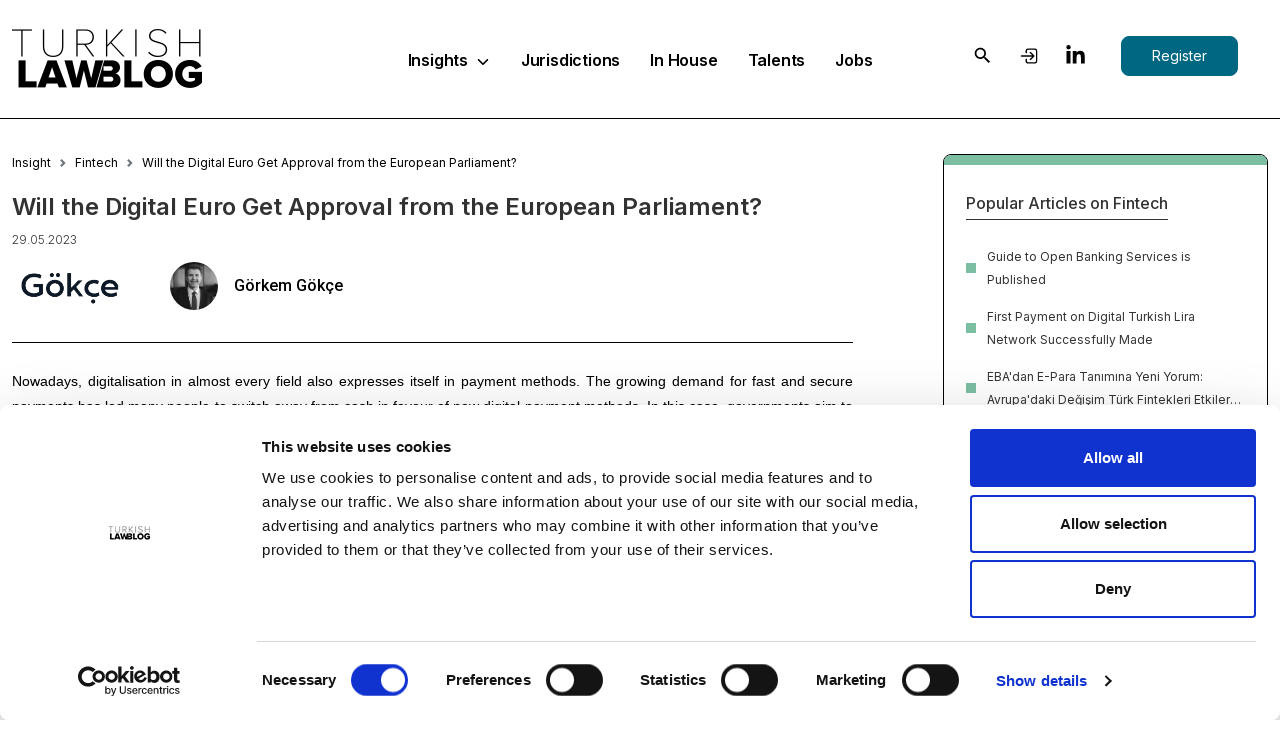

--- FILE ---
content_type: text/html; charset=UTF-8
request_url: https://turkishlawblog.com/insights/detail/will-the-digital-euro-get-approval-from-the-european-parliament
body_size: 33186
content:
<!doctype html>
<html lang="en">
<head>
    <meta charset="UTF-8">
    <meta name="viewport"
          content="width=device-width, user-scalable=no, initial-scale=1.0, maximum-scale=1.0, minimum-scale=1.0">
    <meta http-equiv="X-UA-Compatible" content="ie=edge">
    <title>Turkish Law Blog - Will the Digital Euro Get Approval from the European Parliament?</title>
    <link rel="stylesheet" href="https://turkishlawblog.com/assets/css/syle.css">
    <link rel="stylesheet" href="https://turkishlawblog.com/assets/css/jquery.toast.min.css">
    <link rel="stylesheet" href="https://turkishlawblog.com/assets/css/extra.css?v=1.0.1">
    <link rel="icon" type="image/png" sizes="32x32" href="https://turkishlawblog.com/assets/images/favicon-32x32.png">
    <meta name="description" content="Turkish Law Blog is a platform providing a comprehensive source of legal updates, analysis, insights, and news on Turkish law &amp; the legal market.  We gather together leading experts from law firms and academia to report on the latest developments on the industry.  With an innovative format of high-quality, and timely examination of Turkish law, we aim to become the go-to platform.  From business law to human rights and construction industry to arbitration, we aim to provide unique information at the cross roads of law, business and society from the perspective of Turkish law.">
    <meta name="keywords" content="Turkish Law Blog,TLB">
    <link
        rel="stylesheet"
        href="https://cdn.jsdelivr.net/npm/swiper@11/swiper-bundle.min.css"
    />

    <style>

        .page-left img{
            max-width: 100%;
        }

        #detail-page .title{
            opacity: 0.8;
            font-weight: 600;
            font-size: 22px;
            line-height: 26px;
            margin-bottom: 15px;
            display: block;
            color: var(--priamary-color);
        }

        .title-item-list{
            padding: 0 !important;
            margin: 0 !important;
            list-style-type: none !important;
        }

        .title-item-list li a {
            display: block;
            color: #828282;
            font-weight: 500;
            font-size: 14px;
            position: relative;
            padding-left: 15px;
            box-sizing: border-box;
        }

        .title-item-list li a.active {
            color: #006783;
        }

        .title-item-list li a:before {
            content: '';
            position: absolute;
            left: 0;
            top: 8px;
            width: 6px;
            height: 6px;
            border-radius: 6px;
            background-color: #828282;

        }

        .title-item-list li {
            margin-bottom: 5px;
        }

        .title-item-list li:last-child {
            margin-bottom: 0;
        }

        @media  screen and (max-width: 767px){
            #content #detail-page .news-img.detail-img img{
                height: auto !important;
            }
        }

    </style>

</head>
<body>


<header>
    <div class="container h-100">
        <div class="row align-items-center h-100">
            <div class="col-xl-3 col-6 logo">
                <a href="https://turkishlawblog.com">
                    <img class="img-fluid" src="https://turkishlawblog.s3.eu-central-1.amazonaws.com/img/turkish-law-blog-1709999282.webp" alt="TurkishLawBlog">
                </a>
            </div>
            <div class="col-xl-6 collapse-header h-100">
                <ul class="header-ul h-100">
                    <li>
                        <a href="/" class="header-item">
                            Insights
                            <img style="margin-left: 3px;" src="https://turkishlawblog.com/assets/images/chevron-down.svg"
                                 width="16">
                        </a>
                        <div class="mega-menu hide">
                            <div class="left-category">
                                <div class="scroll">
                                                                                                                        <a class="active" href="#"
                                               style="display: flex;align-items: center">
                                                <span style="flex:1;">
                                                    Banking, Finance &amp; Capital Markets
                                                </span>
                                                <ion-icon name="chevron-forward" style="float: right;"></ion-icon>
                                            </a>
                                                                                    <a class="" href="#"
                                               style="display: flex;align-items: center">
                                                <span style="flex:1;">
                                                    Business Development
                                                </span>
                                                <ion-icon name="chevron-forward" style="float: right;"></ion-icon>
                                            </a>
                                                                                    <a class="" href="#"
                                               style="display: flex;align-items: center">
                                                <span style="flex:1;">
                                                    Commercial &amp; Corporate
                                                </span>
                                                <ion-icon name="chevron-forward" style="float: right;"></ion-icon>
                                            </a>
                                                                                    <a class="" href="#"
                                               style="display: flex;align-items: center">
                                                <span style="flex:1;">
                                                    Competition
                                                </span>
                                                <ion-icon name="chevron-forward" style="float: right;"></ion-icon>
                                            </a>
                                                                                    <a class="" href="#"
                                               style="display: flex;align-items: center">
                                                <span style="flex:1;">
                                                    Construction
                                                </span>
                                                <ion-icon name="chevron-forward" style="float: right;"></ion-icon>
                                            </a>
                                                                                    <a class="" href="#"
                                               style="display: flex;align-items: center">
                                                <span style="flex:1;">
                                                    Data Protection &amp; Privacy
                                                </span>
                                                <ion-icon name="chevron-forward" style="float: right;"></ion-icon>
                                            </a>
                                                                                    <a class="" href="#"
                                               style="display: flex;align-items: center">
                                                <span style="flex:1;">
                                                    Dispute Resolution
                                                </span>
                                                <ion-icon name="chevron-forward" style="float: right;"></ion-icon>
                                            </a>
                                                                                    <a class="" href="#"
                                               style="display: flex;align-items: center">
                                                <span style="flex:1;">
                                                    E-Commerce
                                                </span>
                                                <ion-icon name="chevron-forward" style="float: right;"></ion-icon>
                                            </a>
                                                                                    <a class="" href="#"
                                               style="display: flex;align-items: center">
                                                <span style="flex:1;">
                                                    Energy &amp; Natural Resources
                                                </span>
                                                <ion-icon name="chevron-forward" style="float: right;"></ion-icon>
                                            </a>
                                                                                    <a class="" href="#"
                                               style="display: flex;align-items: center">
                                                <span style="flex:1;">
                                                    ESG, Sustainability and Impact Investing
                                                </span>
                                                <ion-icon name="chevron-forward" style="float: right;"></ion-icon>
                                            </a>
                                                                                    <a class="" href="#"
                                               style="display: flex;align-items: center">
                                                <span style="flex:1;">
                                                    Fintech
                                                </span>
                                                <ion-icon name="chevron-forward" style="float: right;"></ion-icon>
                                            </a>
                                                                                    <a class="" href="#"
                                               style="display: flex;align-items: center">
                                                <span style="flex:1;">
                                                    Insurance &amp; Reinsurance
                                                </span>
                                                <ion-icon name="chevron-forward" style="float: right;"></ion-icon>
                                            </a>
                                                                                    <a class="" href="#"
                                               style="display: flex;align-items: center">
                                                <span style="flex:1;">
                                                    Intellectual Property
                                                </span>
                                                <ion-icon name="chevron-forward" style="float: right;"></ion-icon>
                                            </a>
                                                                                    <a class="" href="#"
                                               style="display: flex;align-items: center">
                                                <span style="flex:1;">
                                                    International Trade &amp; Sanctions
                                                </span>
                                                <ion-icon name="chevron-forward" style="float: right;"></ion-icon>
                                            </a>
                                                                                    <a class="" href="#"
                                               style="display: flex;align-items: center">
                                                <span style="flex:1;">
                                                    Labor &amp; Employment
                                                </span>
                                                <ion-icon name="chevron-forward" style="float: right;"></ion-icon>
                                            </a>
                                                                                    <a class="" href="#"
                                               style="display: flex;align-items: center">
                                                <span style="flex:1;">
                                                    Legal Technology
                                                </span>
                                                <ion-icon name="chevron-forward" style="float: right;"></ion-icon>
                                            </a>
                                                                                    <a class="" href="#"
                                               style="display: flex;align-items: center">
                                                <span style="flex:1;">
                                                    Life Sciences &amp; Healthcare
                                                </span>
                                                <ion-icon name="chevron-forward" style="float: right;"></ion-icon>
                                            </a>
                                                                                    <a class="" href="#"
                                               style="display: flex;align-items: center">
                                                <span style="flex:1;">
                                                    Media &amp; Entertainment
                                                </span>
                                                <ion-icon name="chevron-forward" style="float: right;"></ion-icon>
                                            </a>
                                                                                    <a class="" href="#"
                                               style="display: flex;align-items: center">
                                                <span style="flex:1;">
                                                    Mergers &amp; Acquisitions
                                                </span>
                                                <ion-icon name="chevron-forward" style="float: right;"></ion-icon>
                                            </a>
                                                                                    <a class="" href="#"
                                               style="display: flex;align-items: center">
                                                <span style="flex:1;">
                                                    Real Estate
                                                </span>
                                                <ion-icon name="chevron-forward" style="float: right;"></ion-icon>
                                            </a>
                                                                                    <a class="" href="#"
                                               style="display: flex;align-items: center">
                                                <span style="flex:1;">
                                                    Restructuring &amp; Insolvency
                                                </span>
                                                <ion-icon name="chevron-forward" style="float: right;"></ion-icon>
                                            </a>
                                                                                    <a class="" href="#"
                                               style="display: flex;align-items: center">
                                                <span style="flex:1;">
                                                    Startup Law &amp; Entrepreneurship
                                                </span>
                                                <ion-icon name="chevron-forward" style="float: right;"></ion-icon>
                                            </a>
                                                                                    <a class="" href="#"
                                               style="display: flex;align-items: center">
                                                <span style="flex:1;">
                                                    Tax
                                                </span>
                                                <ion-icon name="chevron-forward" style="float: right;"></ion-icon>
                                            </a>
                                                                                    <a class="" href="#"
                                               style="display: flex;align-items: center">
                                                <span style="flex:1;">
                                                    Technology &amp; Telecoms
                                                </span>
                                                <ion-icon name="chevron-forward" style="float: right;"></ion-icon>
                                            </a>
                                                                                    <a class="" href="#"
                                               style="display: flex;align-items: center">
                                                <span style="flex:1;">
                                                    Transport
                                                </span>
                                                <ion-icon name="chevron-forward" style="float: right;"></ion-icon>
                                            </a>
                                                                                    <a class="" href="#"
                                               style="display: flex;align-items: center">
                                                <span style="flex:1;">
                                                    White-Collar Crimes &amp; Investigations
                                                </span>
                                                <ion-icon name="chevron-forward" style="float: right;"></ion-icon>
                                            </a>
                                                                            
                                </div>
                            </div>
                            <div class="insight-tab">
                                                                                                            <div class="tab-content">
                                            <div class="title">Latest Insights
                                                <a href="https://turkishlawblog.com/insights/category/banking-finance-capital-markets">View
                                                    All Insights
                                                    <ion-icon name="chevron-forward-outline"></ion-icon>
                                                </a>
                                            </div>
                                            <div class="post-list">
                                                                                                                                                            <div class="post-item">
                                                            <a href="https://turkishlawblog.com/insights/detail/capital-markets-board-of-turkiye-2026-revaluation-rates-and-ipo-thresholds">
                                                                <h3>Capital Markets Board of Türkiye 2026-Revaluation Rates and IPO Thresholds</h3>
                                                                <p>The Capital Markets Board of Türkiye (“CMB”) updated the amounts subject to revaluation for 2026 with its decision dated 30 December 2025 and numbered 68/2461 (“Decision”), announced in the Capital Markets Board Bulletin dated 31 December 2025 and numbered 2025/68.</p>
                                                            </a>
                                                            <div class="grid-post">
                                                                <a href="https://turkishlawblog.com/contributors/detail/gen-temizer " class="firm-img-item">
                                                                                                                                            <img
                                                                            src="https://turkishlawblog.s3.eu-central-1.amazonaws.com/firm/gen-temizer-1714129131.webp"
                                                                            class="img-fluid"
                                                                            alt="Gen Temizer">
                                                                                                                                    </a>
                                                                <div class="author-list">
                                                                    <div class="group">
                                                                                                                                                                                                                                                                                                                        <div class="author-item"><a
                                                                                            href="https://turkishlawblog.com/writer/detail/dila-topuz">Dila Topuz</a>
                                                                                    </div>
                                                                                
                                                                                                                                                                                                                                                <div class="author-item"><a
                                                                                            href="https://turkishlawblog.com/writer/detail/berke-yalcin">Berke Yalçın</a>
                                                                                    </div>
                                                                                
                                                                                                                                                                                                                                                <div class="author-item"><a
                                                                                            href="https://turkishlawblog.com/writer/detail/orhan-ataman">Orhan Ataman</a>
                                                                                    </div>
                                                                                
                                                                                                                                                                                                                        </div>
                                                                </div>
                                                                <div class="created-at">
                                                                    10.01.2026
                                                                </div>
                                                            </div>
                                                        </div>
                                                                                                            <div class="post-item">
                                                            <a href="https://turkishlawblog.com/insights/detail/doviz-kredisi-yasagi-yumusatildi">
                                                                <h3>Döviz Kredisi Yasağı Yumuşatıldı</h3>
                                                                <p>Türkiye Cumhuriyet Merkez Bankası, Sermaye Hareketleri Genelgesi’nde 4 Kasım 2025 tarihinde yaptığı değişikliklerle döviz kredisi kısıtlamalarına yeni bir istisna getirdi.</p>
                                                            </a>
                                                            <div class="grid-post">
                                                                <a href="https://turkishlawblog.com/contributors/detail/esin-attorney-partnership " class="firm-img-item">
                                                                                                                                            <img
                                                                            src="https://turkishlawblog.s3.eu-central-1.amazonaws.com/firm/esin-attorney-partnership_2022_12_21_12-12_1671625821.webp"
                                                                            class="img-fluid"
                                                                            alt="Esin Attorney Partnership">
                                                                                                                                    </a>
                                                                <div class="author-list">
                                                                    <div class="group">
                                                                                                                                                                                                                                                                                                                        <div class="author-item"><a
                                                                                            href="https://turkishlawblog.com/writer/detail/muhsin-keskin">Muhsin Keskin</a>
                                                                                    </div>
                                                                                
                                                                                                                                                                                                                                                <div class="author-item"><a
                                                                                            href="https://turkishlawblog.com/writer/detail/oyku-ruya-turkogullari">Öykü Rüya Türkoğulları</a>
                                                                                    </div>
                                                                                
                                                                                                                                                                                                                        </div>
                                                                </div>
                                                                <div class="created-at">
                                                                    12.11.2025
                                                                </div>
                                                            </div>
                                                        </div>
                                                                                                            <div class="post-item">
                                                            <a href="https://turkishlawblog.com/insights/detail/fx-borrowing-ban-softened">
                                                                <h3>FX Borrowing Ban Softened</h3>
                                                                <p>The Central Bank of the Republic of Türkiye introduced amendments to the Capital Movements Circular on November 4, 2025 introducing a new exception to the foreign currency borrowing restrictions.</p>
                                                            </a>
                                                            <div class="grid-post">
                                                                <a href="https://turkishlawblog.com/contributors/detail/esin-attorney-partnership " class="firm-img-item">
                                                                                                                                            <img
                                                                            src="https://turkishlawblog.s3.eu-central-1.amazonaws.com/firm/esin-attorney-partnership_2022_12_21_12-12_1671625821.webp"
                                                                            class="img-fluid"
                                                                            alt="Esin Attorney Partnership">
                                                                                                                                    </a>
                                                                <div class="author-list">
                                                                    <div class="group">
                                                                                                                                                                                                                                                                                                                        <div class="author-item"><a
                                                                                            href="https://turkishlawblog.com/writer/detail/muhsin-keskin">Muhsin Keskin</a>
                                                                                    </div>
                                                                                
                                                                                                                                                                                                                                                <div class="author-item"><a
                                                                                            href="https://turkishlawblog.com/writer/detail/oyku-ruya-turkogullari">Öykü Rüya Türkoğulları</a>
                                                                                    </div>
                                                                                
                                                                                                                                                                                                                        </div>
                                                                </div>
                                                                <div class="created-at">
                                                                    11.11.2025
                                                                </div>
                                                            </div>
                                                        </div>
                                                                                                                                                </div>
                                        </div>
                                                                            <div class="tab-content">
                                            <div class="title">Latest Insights
                                                <a href="https://turkishlawblog.com/insights/category/business-development">View
                                                    All Insights
                                                    <ion-icon name="chevron-forward-outline"></ion-icon>
                                                </a>
                                            </div>
                                            <div class="post-list">
                                                                                            </div>
                                        </div>
                                                                            <div class="tab-content">
                                            <div class="title">Latest Insights
                                                <a href="https://turkishlawblog.com/insights/category/commercial-corporate">View
                                                    All Insights
                                                    <ion-icon name="chevron-forward-outline"></ion-icon>
                                                </a>
                                            </div>
                                            <div class="post-list">
                                                                                                                                                            <div class="post-item">
                                                            <a href="https://turkishlawblog.com/insights/detail/constitutional-court-rules-that-statutory-interest-does-not-apply-to-non-contractual-obligations">
                                                                <h3>Constitutional Court Rules That Statutory Interest Does Not Apply to Non-Contractual Obligations</h3>
                                                                <p>With its decision of 22 July 2025 and published in the Official Gazette on 1 December 2025 (E. 2024/24, K. 2025/164), the Constitutional Court ruled that ...</p>
                                                            </a>
                                                            <div class="grid-post">
                                                                <a href="https://turkishlawblog.com/contributors/detail/ozdirekcan-dundar-senocak-ak " class="firm-img-item">
                                                                                                                                            <img
                                                                            src="https://turkishlawblog.s3.eu-central-1.amazonaws.com/firm/ozdirekcan-dundar-senocak-ak-1738745186.webp"
                                                                            class="img-fluid"
                                                                            alt="Özdirekcan Dündar Şenocak Ak">
                                                                                                                                    </a>
                                                                <div class="author-list">
                                                                    <div class="group">
                                                                                                                                                                                                                                                                                                                        <div class="author-item"><a
                                                                                            href="https://turkishlawblog.com/writer/detail/ali-osman-ak">Ali Osman Ak</a>
                                                                                    </div>
                                                                                
                                                                                                                                                                                                                                                <div class="author-item"><a
                                                                                            href="https://turkishlawblog.com/writer/detail/cem-uzel">Cem Uzel</a>
                                                                                    </div>
                                                                                
                                                                                                                                                                                                                        </div>
                                                                </div>
                                                                <div class="created-at">
                                                                    05.12.2025
                                                                </div>
                                                            </div>
                                                        </div>
                                                                                                            <div class="post-item">
                                                            <a href="https://turkishlawblog.com/insights/detail/regulation-on-venture-capital-funds-to-be-supported-by-the-ministry-of-industry-and-technology-is-published">
                                                                <h3>Regulation on Venture Capital Funds to be Supported by the Ministry of Industry and Technology is Published</h3>
                                                                <p>The Regulation on Participation in Venture Capital Funds and Venture Capital Practices was published in the Official Gazette dated 28.11.2025 and numbered 33091 and entered into force on the date of its publication.</p>
                                                            </a>
                                                            <div class="grid-post">
                                                                <a href="https://turkishlawblog.com/contributors/detail/acar-ergonen-attorney-partnership " class="firm-img-item">
                                                                                                                                            <img
                                                                            src="https://turkishlawblog.s3.eu-central-1.amazonaws.com/firm/acar-ergonen-attorney-partnership-1714667545.webp"
                                                                            class="img-fluid"
                                                                            alt="Acar &amp; Ergönen Attorney Partnership">
                                                                                                                                    </a>
                                                                <div class="author-list">
                                                                    <div class="group">
                                                                                                                                                                                                                                                                                                                        <div class="author-item"><a
                                                                                            href="https://turkishlawblog.com/writer/detail/sila-eyvaz-sir">Sıla Eyvaz Şir</a>
                                                                                    </div>
                                                                                
                                                                                                                                                                                                                                                <div class="author-item"><a
                                                                                            href="https://turkishlawblog.com/writer/detail/elif-aksoz-bayraktar">Elif Aksöz Bayraktar</a>
                                                                                    </div>
                                                                                
                                                                                                                                                                                                                                                <div class="author-item"><a
                                                                                            href="https://turkishlawblog.com/writer/detail/berk-can-isbilen">Berk Can İşbilen</a>
                                                                                    </div>
                                                                                
                                                                                                                                                                                                                        </div>
                                                                </div>
                                                                <div class="created-at">
                                                                    04.12.2025
                                                                </div>
                                                            </div>
                                                        </div>
                                                                                                            <div class="post-item">
                                                            <a href="https://turkishlawblog.com/insights/detail/kasim-ayi-indirimleri-indirimler-hangi-fiyat-uzerinden-hesaplanacak-11112025">
                                                                <h3>Kasım Ayı İndirimleri - İndirimler Hangi Fiyat Üzerinden Hesaplanacak (11.11.2025)</h3>
                                                                <p>11 Ekim 2025 tarihli Resmi Gazete’de yayımlanan Fiyat Etiketi Yönetmeliğinde Değişiklik Yapılmasına Dair Yönetmelik ile Fiyat Etiketi Yönetmeliği’nde önemli değişiklikler meydana geldi.</p>
                                                            </a>
                                                            <div class="grid-post">
                                                                <a href="https://turkishlawblog.com/contributors/detail/yazicioglu-legal " class="firm-img-item">
                                                                                                                                            <img
                                                                            src="https://turkishlawblog.s3.eu-central-1.amazonaws.com/firm/yazicioglu-legal_2023_12_15_10-12_1702637350.webp"
                                                                            class="img-fluid"
                                                                            alt="YAZICIOGLU LEGAL">
                                                                                                                                    </a>
                                                                <div class="author-list">
                                                                    <div class="group">
                                                                                                                                                                                                                                                                                                                        <div class="author-item"><a
                                                                                            href="https://turkishlawblog.com/writer/detail/bora-yazicioglu">Bora Yazıcıoğlu</a>
                                                                                    </div>
                                                                                
                                                                                                                                                                                                                                                <div class="author-item"><a
                                                                                            href="https://turkishlawblog.com/writer/detail/simge-yuce">Simge Yüce</a>
                                                                                    </div>
                                                                                
                                                                                                                                                                                                                                                <div class="author-item"><a
                                                                                            href="https://turkishlawblog.com/writer/detail/cagatay-efe-tatar">Çağatay Efe Tatar</a>
                                                                                    </div>
                                                                                
                                                                                                                                                                                                                        </div>
                                                                </div>
                                                                <div class="created-at">
                                                                    12.11.2025
                                                                </div>
                                                            </div>
                                                        </div>
                                                                                                                                                </div>
                                        </div>
                                                                            <div class="tab-content">
                                            <div class="title">Latest Insights
                                                <a href="https://turkishlawblog.com/insights/category/competition">View
                                                    All Insights
                                                    <ion-icon name="chevron-forward-outline"></ion-icon>
                                                </a>
                                            </div>
                                            <div class="post-list">
                                                                                                                                                            <div class="post-item">
                                                            <a href="https://turkishlawblog.com/insights/detail/declaratory-and-injunction-actions-in-unfair-competition-law">
                                                                <h3>Declaratory and Injunction Actions in Unfair Competition Law</h3>
                                                                <p>The maturation of capitalism, the resulting increase in competition, and the consequent need for legal regulations have paved the way for the development of unfair competition law.</p>
                                                            </a>
                                                            <div class="grid-post">
                                                                <a href="https://turkishlawblog.com/contributors/detail/gulers-partners " class="firm-img-item">
                                                                                                                                            <img
                                                                            src="https://turkishlawblog.s3.eu-central-1.amazonaws.com/firm/gulers-partners-1765993664.webp"
                                                                            class="img-fluid"
                                                                            alt="Gulers &amp; Partners">
                                                                                                                                    </a>
                                                                <div class="author-list">
                                                                    <div class="group">
                                                                                                                                                                                                                                                                                                                        <div class="author-item"><a
                                                                                            href="https://turkishlawblog.com/writer/detail/elif-cagla-keskinkilic">Elif Çağla Keskinkılıç</a>
                                                                                    </div>
                                                                                
                                                                                                                                                                                                                        </div>
                                                                </div>
                                                                <div class="created-at">
                                                                    18.12.2025
                                                                </div>
                                                            </div>
                                                        </div>
                                                                                                            <div class="post-item">
                                                            <a href="https://turkishlawblog.com/insights/detail/red-bull-v-commission-abuse-of-dominance-and-procedural-safeguards">
                                                                <h3>Red Bull V Commission – Abuse of Dominance and Procedural Safeguards</h3>
                                                                <p>The European Commission (“The Commission”) has recently opened a formal investigation into Red Bull to inquire as to whether it has infringed competition rules in the energy drinks sector.</p>
                                                            </a>
                                                            <div class="grid-post">
                                                                <a href="https://turkishlawblog.com/contributors/detail/gen-temizer " class="firm-img-item">
                                                                                                                                            <img
                                                                            src="https://turkishlawblog.s3.eu-central-1.amazonaws.com/firm/gen-temizer-1714129131.webp"
                                                                            class="img-fluid"
                                                                            alt="Gen Temizer">
                                                                                                                                    </a>
                                                                <div class="author-list">
                                                                    <div class="group">
                                                                                                                                                                                                                                                                                                                        <div class="author-item"><a
                                                                                            href="https://turkishlawblog.com/writer/detail/bulut-girgin">Bulut Girgin</a>
                                                                                    </div>
                                                                                
                                                                                                                                                                                                                                                <div class="author-item"><a
                                                                                            href="https://turkishlawblog.com/writer/detail/mustafa-polat">Mustafa Polat</a>
                                                                                    </div>
                                                                                
                                                                                                                                                                                                                                                <div class="author-item"><a
                                                                                            href="https://turkishlawblog.com/writer/detail/filippa-angelaki">Filippa Angelaki</a>
                                                                                    </div>
                                                                                
                                                                                                                                                                                                                        </div>
                                                                </div>
                                                                <div class="created-at">
                                                                    17.12.2025
                                                                </div>
                                                            </div>
                                                        </div>
                                                                                                            <div class="post-item">
                                                            <a href="https://turkishlawblog.com/insights/detail/turkiye-newsletter-no24-competition-market-overview">
                                                                <h3>Türkiye Newsletter No.24 | Competition Market Overview</h3>
                                                                <p>This competition law newsletter provides an overview of the latest developments in relation to the Turkish competition market and the implementation of Law No 4054 on the Protection of Competition ...</p>
                                                            </a>
                                                            <div class="grid-post">
                                                                <a href="https://turkishlawblog.com/contributors/detail/ozdirekcan-dundar-senocak-ak " class="firm-img-item">
                                                                                                                                            <img
                                                                            src="https://turkishlawblog.s3.eu-central-1.amazonaws.com/firm/ozdirekcan-dundar-senocak-ak-1738745186.webp"
                                                                            class="img-fluid"
                                                                            alt="Özdirekcan Dündar Şenocak Ak">
                                                                                                                                    </a>
                                                                <div class="author-list">
                                                                    <div class="group">
                                                                                                                                                                                                                                                                                                                        <div class="author-item"><a
                                                                                            href="https://turkishlawblog.com/writer/detail/arpat-senocak">Arpat Şenocak</a>
                                                                                    </div>
                                                                                
                                                                                                                                                                                                                                                <div class="author-item"><a
                                                                                            href="https://turkishlawblog.com/writer/detail/iklim-gulsun-aytekin">İklim Gülsün Aytekin</a>
                                                                                    </div>
                                                                                
                                                                                                                                                                                                                                                <div class="author-item"><a
                                                                                            href="https://turkishlawblog.com/writer/detail/ali-koc">Ali Koç</a>
                                                                                    </div>
                                                                                
                                                                                                                                                                                                                        </div>
                                                                </div>
                                                                <div class="created-at">
                                                                    02.12.2025
                                                                </div>
                                                            </div>
                                                        </div>
                                                                                                                                                </div>
                                        </div>
                                                                            <div class="tab-content">
                                            <div class="title">Latest Insights
                                                <a href="https://turkishlawblog.com/insights/category/construction">View
                                                    All Insights
                                                    <ion-icon name="chevron-forward-outline"></ion-icon>
                                                </a>
                                            </div>
                                            <div class="post-list">
                                                                                                                                                            <div class="post-item">
                                                            <a href="https://turkishlawblog.com/insights/detail/fidic-sozlesmelerine-turk-hukuku-penceresinden-bir-bakis">
                                                                <h3>FIDIC Sözleşmelerine Türk Hukuku Penceresinden Bir Bakış</h3>
                                                                <p>Uluslararası inşaat projeleri, yüksek maliyetleri, teknik karmaşıklıkları ve uzun süreli yapım süreçleri nedeniyle taraflar arasında ayrıntılı ve dengeli sözleşme düzenlemelerini zorunlu kılmaktadır.</p>
                                                            </a>
                                                            <div class="grid-post">
                                                                <a href="https://turkishlawblog.com/contributors/detail/ssi-law-firm " class="firm-img-item">
                                                                                                                                            <img
                                                                            src="https://turkishlawblog.s3.eu-central-1.amazonaws.com/firm/senol-sahin-ilgin-law-firm-1736679063.webp"
                                                                            class="img-fluid"
                                                                            alt="SSI Law Firm">
                                                                                                                                    </a>
                                                                <div class="author-list">
                                                                    <div class="group">
                                                                                                                                                                                                                                                                                                                        <div class="author-item"><a
                                                                                            href="https://turkishlawblog.com/writer/detail/oguz-comert">Oğuz Cömert</a>
                                                                                    </div>
                                                                                
                                                                                                                                                                                                                                                <div class="author-item"><a
                                                                                            href="https://turkishlawblog.com/writer/detail/edanur-ugur">Edanur Uğur</a>
                                                                                    </div>
                                                                                
                                                                                                                                                                                                                        </div>
                                                                </div>
                                                                <div class="created-at">
                                                                    09.10.2025
                                                                </div>
                                                            </div>
                                                        </div>
                                                                                                            <div class="post-item">
                                                            <a href="https://turkishlawblog.com/insights/detail/an-overview-of-fidic-contracts-from-the-perspective-of-turkish-law">
                                                                <h3>An Overview of FIDIC Contracts From the Perspective of Turkish Law</h3>
                                                                <p>Due to their high costs, technical complexity and lengthy construction processes, international construction projects necessitate detailed and balanced contractual arrangements between the parties.</p>
                                                            </a>
                                                            <div class="grid-post">
                                                                <a href="https://turkishlawblog.com/contributors/detail/ssi-law-firm " class="firm-img-item">
                                                                                                                                            <img
                                                                            src="https://turkishlawblog.s3.eu-central-1.amazonaws.com/firm/senol-sahin-ilgin-law-firm-1736679063.webp"
                                                                            class="img-fluid"
                                                                            alt="SSI Law Firm">
                                                                                                                                    </a>
                                                                <div class="author-list">
                                                                    <div class="group">
                                                                                                                                                                                                                                                                                                                        <div class="author-item"><a
                                                                                            href="https://turkishlawblog.com/writer/detail/oguz-comert">Oğuz Cömert</a>
                                                                                    </div>
                                                                                
                                                                                                                                                                                                                                                <div class="author-item"><a
                                                                                            href="https://turkishlawblog.com/writer/detail/edanur-ugur">Edanur Uğur</a>
                                                                                    </div>
                                                                                
                                                                                                                                                                                                                        </div>
                                                                </div>
                                                                <div class="created-at">
                                                                    03.10.2025
                                                                </div>
                                                            </div>
                                                        </div>
                                                                                                            <div class="post-item">
                                                            <a href="https://turkishlawblog.com/insights/detail/judicial-shift-in-precedent-regarding-revenue-sharing-construction-contracts-the-principle-of-reliance-on-the-land-registry-reinforced">
                                                                <h3>Judicial Shift in Precedent Regarding Revenue-Sharing Construction Contracts: The Principle of Reliance on the Land Registry Reinforced</h3>
                                                                <p>The Turkish Court of Cassation has issued a landmark decision reinforcing the principle of reliance on the land registry.</p>
                                                            </a>
                                                            <div class="grid-post">
                                                                <a href="https://turkishlawblog.com/contributors/detail/gen-temizer " class="firm-img-item">
                                                                                                                                            <img
                                                                            src="https://turkishlawblog.s3.eu-central-1.amazonaws.com/firm/gen-temizer-1714129131.webp"
                                                                            class="img-fluid"
                                                                            alt="Gen Temizer">
                                                                                                                                    </a>
                                                                <div class="author-list">
                                                                    <div class="group">
                                                                                                                                                                                                                                                                                                                        <div class="author-item"><a
                                                                                            href="https://turkishlawblog.com/writer/detail/omer-erdogan">Ömer Erdoğan</a>
                                                                                    </div>
                                                                                
                                                                                                                                                                                                                                                <div class="author-item"><a
                                                                                            href="https://turkishlawblog.com/writer/detail/gizem-esen">Gizem Esen</a>
                                                                                    </div>
                                                                                
                                                                                                                                                                                                                                                <div class="author-item"><a
                                                                                            href="https://turkishlawblog.com/writer/detail/kivanc-turan">Kıvanç Turan</a>
                                                                                    </div>
                                                                                
                                                                                                                                                                                                                                                <div class="author-item"><a
                                                                                            href="https://turkishlawblog.com/writer/detail/yagiz-buyukcolpan">Yağız Büyükçolpan</a>
                                                                                    </div>
                                                                                
                                                                                                                                                                                                                        </div>
                                                                </div>
                                                                <div class="created-at">
                                                                    06.08.2025
                                                                </div>
                                                            </div>
                                                        </div>
                                                                                                                                                </div>
                                        </div>
                                                                            <div class="tab-content">
                                            <div class="title">Latest Insights
                                                <a href="https://turkishlawblog.com/insights/category/data-protection-privacy">View
                                                    All Insights
                                                    <ion-icon name="chevron-forward-outline"></ion-icon>
                                                </a>
                                            </div>
                                            <div class="post-list">
                                                                                                                                                            <div class="post-item">
                                                            <a href="https://turkishlawblog.com/insights/detail/kisisel-saglik-verilerine-erisim-hakkinda-yeni-bir-sayfa-acildi">
                                                                <h3>Kişisel Sağlık Verilerine Erişim Hakkında Yeni Bir Sayfa Açıldı!</h3>
                                                                <p>Sağlık verisi işlenen hizmetlerde kişisel sağlık verilerine erişimin prensipleri Kişisel Sağlık Verileri Hakkında Yönetmelik (“Yönetmelik”) ile belirleniyor.</p>
                                                            </a>
                                                            <div class="grid-post">
                                                                <a href="https://turkishlawblog.com/contributors/detail/yazicioglu-legal " class="firm-img-item">
                                                                                                                                            <img
                                                                            src="https://turkishlawblog.s3.eu-central-1.amazonaws.com/firm/yazicioglu-legal_2023_12_15_10-12_1702637350.webp"
                                                                            class="img-fluid"
                                                                            alt="YAZICIOGLU LEGAL">
                                                                                                                                    </a>
                                                                <div class="author-list">
                                                                    <div class="group">
                                                                                                                                                                                                                                                                                                                        <div class="author-item"><a
                                                                                            href="https://turkishlawblog.com/writer/detail/bora-yazicioglu">Bora Yazıcıoğlu</a>
                                                                                    </div>
                                                                                
                                                                                                                                                                                                                                                <div class="author-item"><a
                                                                                            href="https://turkishlawblog.com/writer/detail/cagatay-efe-tatar">Çağatay Efe Tatar</a>
                                                                                    </div>
                                                                                
                                                                                                                                                                                                                        </div>
                                                                </div>
                                                                <div class="created-at">
                                                                    15.12.2025
                                                                </div>
                                                            </div>
                                                        </div>
                                                                                                            <div class="post-item">
                                                            <a href="https://turkishlawblog.com/insights/detail/personal-data-protection-authoritys-principle-decision-on-the-recording-of-turkish-id-card-photocopies-in-the-tourism-and-hospitality-sector">
                                                                <h3>Personal Data Protection Authority’s Principle Decision on the Recording of Turkish ID Card Photocopies in the Tourism and Hospitality Sector</h3>
                                                                <p>The Personal Data Protection Authority (“Authority”) published its Principle Decision regarding the recording of photocopies of Turkish ID cards...</p>
                                                            </a>
                                                            <div class="grid-post">
                                                                <a href="https://turkishlawblog.com/contributors/detail/gen-temizer " class="firm-img-item">
                                                                                                                                            <img
                                                                            src="https://turkishlawblog.s3.eu-central-1.amazonaws.com/firm/gen-temizer-1714129131.webp"
                                                                            class="img-fluid"
                                                                            alt="Gen Temizer">
                                                                                                                                    </a>
                                                                <div class="author-list">
                                                                    <div class="group">
                                                                                                                                                                                                                                                                                                                        <div class="author-item"><a
                                                                                            href="https://turkishlawblog.com/writer/detail/seray-apak">Seray Apak</a>
                                                                                    </div>
                                                                                
                                                                                                                                                                                                                                                <div class="author-item"><a
                                                                                            href="https://turkishlawblog.com/writer/detail/irmak-seymen-varat">Irmak Seymen Varat</a>
                                                                                    </div>
                                                                                
                                                                                                                                                                                                                                                <div class="author-item"><a
                                                                                            href="https://turkishlawblog.com/writer/detail/ebru-temizer">Ebru Temizer</a>
                                                                                    </div>
                                                                                
                                                                                                                                                                                                                                                <div class="author-item"><a
                                                                                            href="https://turkishlawblog.com/writer/detail/efe-ozpehlivan">Efe Özpehlivan</a>
                                                                                    </div>
                                                                                
                                                                                                                                                                                                                        </div>
                                                                </div>
                                                                <div class="created-at">
                                                                    10.12.2025
                                                                </div>
                                                            </div>
                                                        </div>
                                                                                                            <div class="post-item">
                                                            <a href="https://turkishlawblog.com/insights/detail/draft-law-on-measures-concerning-ai-generated-content">
                                                                <h3>Draft Law on Measures Concerning AI-Generated Content</h3>
                                                                <p>On 7 November 2025, a draft law amending the Turkish Penal Code and certain other laws was submitted to the Grand National Assembly of Türkiye.</p>
                                                            </a>
                                                            <div class="grid-post">
                                                                <a href="https://turkishlawblog.com/contributors/detail/ozdirekcan-dundar-senocak-ak " class="firm-img-item">
                                                                                                                                            <img
                                                                            src="https://turkishlawblog.s3.eu-central-1.amazonaws.com/firm/ozdirekcan-dundar-senocak-ak-1738745186.webp"
                                                                            class="img-fluid"
                                                                            alt="Özdirekcan Dündar Şenocak Ak">
                                                                                                                                    </a>
                                                                <div class="author-list">
                                                                    <div class="group">
                                                                                                                                                                                                                                                                                                                        <div class="author-item"><a
                                                                                            href="https://turkishlawblog.com/writer/detail/arpat-senocak">Arpat Şenocak</a>
                                                                                    </div>
                                                                                
                                                                                                                                                                                                                                                <div class="author-item"><a
                                                                                            href="https://turkishlawblog.com/writer/detail/ali-koc">Ali Koç</a>
                                                                                    </div>
                                                                                
                                                                                                                                                                                                                        </div>
                                                                </div>
                                                                <div class="created-at">
                                                                    26.11.2025
                                                                </div>
                                                            </div>
                                                        </div>
                                                                                                                                                </div>
                                        </div>
                                                                            <div class="tab-content">
                                            <div class="title">Latest Insights
                                                <a href="https://turkishlawblog.com/insights/category/dispute-resolution">View
                                                    All Insights
                                                    <ion-icon name="chevron-forward-outline"></ion-icon>
                                                </a>
                                            </div>
                                            <div class="post-list">
                                                                                                                                                            <div class="post-item">
                                                            <a href="https://turkishlawblog.com/insights/detail/the-statutory-provision-establishing-the-24-legal-interest-rate">
                                                                <h3>The Statutory Provision Establishing the 24% Legal Interest Rate</h3>
                                                                <p>The Constitutional Court (“Court”), pursuant to its decision dated 22.07.2025 and numbered 2024/24 E. – 2025/164 K., published in the Official Gazette dated 01.12.2025 and numbered 33094 (“Decision”)</p>
                                                            </a>
                                                            <div class="grid-post">
                                                                <a href="https://turkishlawblog.com/contributors/detail/aksu-caliskan-beygo-attorney-partnership-asc-law " class="firm-img-item">
                                                                                                                                            <img
                                                                            src="https://turkishlawblog.s3.eu-central-1.amazonaws.com/firm/aksu-caliskan-beygo-attorney-partnership-asc-law-1730445610.webp"
                                                                            class="img-fluid"
                                                                            alt="Aksu Çalışkan Beygo Attorney Partnership (‘ASC Law’)">
                                                                                                                                    </a>
                                                                <div class="author-list">
                                                                    <div class="group">
                                                                                                                                                                                                                                                                                                                        <div class="author-item"><a
                                                                                            href="https://turkishlawblog.com/writer/detail/kemal-taga">Kemal Tağa</a>
                                                                                    </div>
                                                                                
                                                                                                                                                                                                                                                <div class="author-item"><a
                                                                                            href="https://turkishlawblog.com/writer/detail/zeynep-kalem">Zeynep Kalem</a>
                                                                                    </div>
                                                                                
                                                                                                                                                                                                                        </div>
                                                                </div>
                                                                <div class="created-at">
                                                                    17.12.2025
                                                                </div>
                                                            </div>
                                                        </div>
                                                                                                            <div class="post-item">
                                                            <a href="https://turkishlawblog.com/insights/detail/tebligat-kanunu-madde-21-isiginda-teblig-imkansizligi-halleri">
                                                                <h3>Tebligat Kanunu Madde 21 Işığında Tebliğ İmkansızlığı Halleri</h3>
                                                                <p>Olağan hayat akışında kişilerin her an bilinen adreslerinde bulunuyor olmaları gerçekçi bir bakış olmayıp, adreste kimse bulunmuyorken yapılan tebligatlarının akıbetinin belirlenmesi tebligat hukuku ve medeni usul hukuku bakımından önem arz etmektedir.</p>
                                                            </a>
                                                            <div class="grid-post">
                                                                <a href="https://turkishlawblog.com/contributors/detail/aslan-tok-attorney-partnership " class="firm-img-item">
                                                                                                                                            <img
                                                                            src="https://turkishlawblog.s3.eu-central-1.amazonaws.com/firm/aslan-tok-attorney-partnership-1739902780.webp"
                                                                            class="img-fluid"
                                                                            alt="Aslan &amp; Tok Attorney Partnership">
                                                                                                                                    </a>
                                                                <div class="author-list">
                                                                    <div class="group">
                                                                                                                                                                                                                                                                                                                        <div class="author-item"><a
                                                                                            href="https://turkishlawblog.com/writer/detail/furkan-sadi-ozkal">Furkan Sadi Özkal</a>
                                                                                    </div>
                                                                                
                                                                                                                                                                                                                                                <div class="author-item"><a
                                                                                            href="https://turkishlawblog.com/writer/detail/ayse-melike-kablan">Ayşe Melike Kablan</a>
                                                                                    </div>
                                                                                
                                                                                                                                                                                                                        </div>
                                                                </div>
                                                                <div class="created-at">
                                                                    07.12.2025
                                                                </div>
                                                            </div>
                                                        </div>
                                                                                                            <div class="post-item">
                                                            <a href="https://turkishlawblog.com/insights/detail/circumstances-of-impossible-service-in-the-light-of-article-21-of-the-notification-law">
                                                                <h3>Circumstances of Impossible Service in the Light of Article 21 of the Notification Law</h3>
                                                                <p>It is not a realistic perspective for individuals to be present at their known addresses at all times in the ordinary course of life, and determining the fate of notifications made ...</p>
                                                            </a>
                                                            <div class="grid-post">
                                                                <a href="https://turkishlawblog.com/contributors/detail/aslan-tok-attorney-partnership " class="firm-img-item">
                                                                                                                                            <img
                                                                            src="https://turkishlawblog.s3.eu-central-1.amazonaws.com/firm/aslan-tok-attorney-partnership-1739902780.webp"
                                                                            class="img-fluid"
                                                                            alt="Aslan &amp; Tok Attorney Partnership">
                                                                                                                                    </a>
                                                                <div class="author-list">
                                                                    <div class="group">
                                                                                                                                                                                                                                                                                                                        <div class="author-item"><a
                                                                                            href="https://turkishlawblog.com/writer/detail/furkan-sadi-ozkal">Furkan Sadi Özkal</a>
                                                                                    </div>
                                                                                
                                                                                                                                                                                                                                                <div class="author-item"><a
                                                                                            href="https://turkishlawblog.com/writer/detail/ayse-melike-kablan">Ayşe Melike Kablan</a>
                                                                                    </div>
                                                                                
                                                                                                                                                                                                                        </div>
                                                                </div>
                                                                <div class="created-at">
                                                                    05.12.2025
                                                                </div>
                                                            </div>
                                                        </div>
                                                                                                                                                </div>
                                        </div>
                                                                            <div class="tab-content">
                                            <div class="title">Latest Insights
                                                <a href="https://turkishlawblog.com/insights/category/e-commerce">View
                                                    All Insights
                                                    <ion-icon name="chevron-forward-outline"></ion-icon>
                                                </a>
                                            </div>
                                            <div class="post-list">
                                                                                                                                                            <div class="post-item">
                                                            <a href="https://turkishlawblog.com/insights/detail/elektronik-ticaret-ve-tuketici-hukuku-mevzuatinda-yakin-zamanda-yapilan-kapsamli-degisiklikler">
                                                                <h3>Elektronik Ticaret ve Tüketici Hukuku Mevzuatında Yakın Zamanda Yapılan Kapsamlı Değişiklikler</h3>
                                                                <p>2025 yılı itibarıyla, elektronik ticaret alanında hem hizmet sağlayıcıların yükümlülüklerini hem de tüketici haklarını yeniden düzenleyen mevzuat değişiklikleri hayata geçirilmiştir.</p>
                                                            </a>
                                                            <div class="grid-post">
                                                                <a href="https://turkishlawblog.com/contributors/detail/acar-ergonen-attorney-partnership " class="firm-img-item">
                                                                                                                                            <img
                                                                            src="https://turkishlawblog.s3.eu-central-1.amazonaws.com/firm/acar-ergonen-attorney-partnership-1714667545.webp"
                                                                            class="img-fluid"
                                                                            alt="Acar &amp; Ergönen Attorney Partnership">
                                                                                                                                    </a>
                                                                <div class="author-list">
                                                                    <div class="group">
                                                                                                                                                                                                                                                                                                                        <div class="author-item"><a
                                                                                            href="https://turkishlawblog.com/writer/detail/isil-gizem-demirtas">Işıl Gizem Demirtaş</a>
                                                                                    </div>
                                                                                
                                                                                                                                                                                                                                                <div class="author-item"><a
                                                                                            href="https://turkishlawblog.com/writer/detail/elif-aksoz-bayraktar">Elif Aksöz Bayraktar</a>
                                                                                    </div>
                                                                                
                                                                                                                                                                                                                        </div>
                                                                </div>
                                                                <div class="created-at">
                                                                    17.06.2025
                                                                </div>
                                                            </div>
                                                        </div>
                                                                                                            <div class="post-item">
                                                            <a href="https://turkishlawblog.com/insights/detail/mesafeli-sozlesmeler-yonetmeliginde-degisiklik-cayma-hakkinda-iade-masraflari-artik-tuketicilere-yuklenemeyecek">
                                                                <h3>Mesafeli Sözleşmeler Yönetmeliği’nde Değişiklik: Cayma Hakkında İade Masrafları Artık Tüketicilere Yüklenemeyecek</h3>
                                                                <p>Mesafeli Sözleşmeler Yönetmeliğinde Değişiklik Yapılmasına Dair Yönetmelik, 24 Mayıs 2025 tarihli Resmî Gazete’de yayımlandı ve 1 Ocak 2026 tarihinde yürürlüğe girecek.</p>
                                                            </a>
                                                            <div class="grid-post">
                                                                <a href="https://turkishlawblog.com/contributors/detail/ozdagistanli-ekici-attorney-partnership " class="firm-img-item">
                                                                                                                                            <img
                                                                            src="https://turkishlawblog.s3.eu-central-1.amazonaws.com/firm/ozdagistanli-ekici-attorney-partnership_2022_12_19_17-12_1671471207.webp"
                                                                            class="img-fluid"
                                                                            alt="Özdağıstanli Ekici Attorney Partnership">
                                                                                                                                    </a>
                                                                <div class="author-list">
                                                                    <div class="group">
                                                                                                                                                                                                                                                                                                                        <div class="author-item"><a
                                                                                            href="https://turkishlawblog.com/writer/detail/hatice-ekici-taga">Hatice Ekici Tağa</a>
                                                                                    </div>
                                                                                
                                                                                                                                                                                                                                                <div class="author-item"><a
                                                                                            href="https://turkishlawblog.com/writer/detail/ceren-elyildirim">Ceren Elyıldırım</a>
                                                                                    </div>
                                                                                
                                                                                                                                                                                                                        </div>
                                                                </div>
                                                                <div class="created-at">
                                                                    02.06.2025
                                                                </div>
                                                            </div>
                                                        </div>
                                                                                                            <div class="post-item">
                                                            <a href="https://turkishlawblog.com/insights/detail/amendment-to-the-distance-contracts-regulation-consumers-will-no-longer-bear-return-costs">
                                                                <h3>Amendment to the Distance Contracts Regulation: Consumers Will No Longer Bear Return Costs</h3>
                                                                <p>The Regulation Amending the Distance Contracts Regulation was published in the Official Gazette dated 24 May 2025 and will enter into force on 1 January 2026.</p>
                                                            </a>
                                                            <div class="grid-post">
                                                                <a href="https://turkishlawblog.com/contributors/detail/ozdagistanli-ekici-attorney-partnership " class="firm-img-item">
                                                                                                                                            <img
                                                                            src="https://turkishlawblog.s3.eu-central-1.amazonaws.com/firm/ozdagistanli-ekici-attorney-partnership_2022_12_19_17-12_1671471207.webp"
                                                                            class="img-fluid"
                                                                            alt="Özdağıstanli Ekici Attorney Partnership">
                                                                                                                                    </a>
                                                                <div class="author-list">
                                                                    <div class="group">
                                                                                                                                                                                                                                                                                                                        <div class="author-item"><a
                                                                                            href="https://turkishlawblog.com/writer/detail/hatice-ekici-taga">Hatice Ekici Tağa</a>
                                                                                    </div>
                                                                                
                                                                                                                                                                                                                                                <div class="author-item"><a
                                                                                            href="https://turkishlawblog.com/writer/detail/ceren-elyildirim">Ceren Elyıldırım</a>
                                                                                    </div>
                                                                                
                                                                                                                                                                                                                        </div>
                                                                </div>
                                                                <div class="created-at">
                                                                    30.05.2025
                                                                </div>
                                                            </div>
                                                        </div>
                                                                                                                                                </div>
                                        </div>
                                                                            <div class="tab-content">
                                            <div class="title">Latest Insights
                                                <a href="https://turkishlawblog.com/insights/category/energy-natural-resources">View
                                                    All Insights
                                                    <ion-icon name="chevron-forward-outline"></ion-icon>
                                                </a>
                                            </div>
                                            <div class="post-list">
                                                                                                                                                            <div class="post-item">
                                                            <a href="https://turkishlawblog.com/insights/detail/amendments-related-to-unlicensed-electricity-generation-in-turkiye">
                                                                <h3>Amendments Related to Unlicensed Electricity Generation in Türkiye</h3>
                                                                <p>The regulations on unlicensed electricity generation in Türkiye were amended by the Regulation Amending the Regulation on Unlicensed Generation in the Electricity Market ...</p>
                                                            </a>
                                                            <div class="grid-post">
                                                                <a href="https://turkishlawblog.com/contributors/detail/kst-law-in-cooperation-with-kinstellar " class="firm-img-item">
                                                                                                                                            <img
                                                                            src="https://turkishlawblog.s3.eu-central-1.amazonaws.com/firm/kst-law-in-cooperation-with-kinstellar-1753266869.webp"
                                                                            class="img-fluid"
                                                                            alt="KST Law, in cooperation with Kinstellar">
                                                                                                                                    </a>
                                                                <div class="author-list">
                                                                    <div class="group">
                                                                                                                                                                                                                                                                                                                        <div class="author-item"><a
                                                                                            href="https://turkishlawblog.com/writer/detail/nihal-dilan-canturk">Nihal Dilan Cantürk</a>
                                                                                    </div>
                                                                                
                                                                                                                                                                                                                                                <div class="author-item"><a
                                                                                            href="https://turkishlawblog.com/writer/detail/helin-akbulut">Helin Akbulut</a>
                                                                                    </div>
                                                                                
                                                                                                                                                                                                                        </div>
                                                                </div>
                                                                <div class="created-at">
                                                                    02.12.2025
                                                                </div>
                                                            </div>
                                                        </div>
                                                                                                            <div class="post-item">
                                                            <a href="https://turkishlawblog.com/insights/detail/epdk-piyasalarda-seffafliga-ve-piyasa-bozucu-davranislara-iliskin-yonetmelik-taslagini-goruse-acti">
                                                                <h3>EPDK Piyasalarda Şeffaflığa ve Piyasa Bozucu Davranışlara İlişkin Yönetmelik Taslağı’nı Görüşe Açtı</h3>
                                                                <p>Enerji Piyasası Düzenleme Kurumu (“EPDK”), 14.10.2025 tarihinde yayımlanan duyurusu ile “Enerji Piyasalarında ve Çevresel Piyasalarda Şeffaflığa ve Piyasa Bozucu Davranışlara İlişkin Yönetmelik Taslağı”nı ...</p>
                                                            </a>
                                                            <div class="grid-post">
                                                                <a href="https://turkishlawblog.com/contributors/detail/ege-cakirca " class="firm-img-item">
                                                                                                                                            <img
                                                                            src="https://turkishlawblog.s3.eu-central-1.amazonaws.com/firm/ege-cakirca-attorneys-at-law-1746442004.webp"
                                                                            class="img-fluid"
                                                                            alt="EGE • ÇAKIRCA">
                                                                                                                                    </a>
                                                                <div class="author-list">
                                                                    <div class="group">
                                                                                                                                                                                                                                                                                                                        <div class="author-item"><a
                                                                                            href="https://turkishlawblog.com/writer/detail/solen-ceran">Şölen Ceran</a>
                                                                                    </div>
                                                                                
                                                                                                                                                                                                                                                <div class="author-item"><a
                                                                                            href="https://turkishlawblog.com/writer/detail/mehmet-furkan-caki">Mehmet Furkan Çakı</a>
                                                                                    </div>
                                                                                
                                                                                                                                                                                                                        </div>
                                                                </div>
                                                                <div class="created-at">
                                                                    03.11.2025
                                                                </div>
                                                            </div>
                                                        </div>
                                                                                                            <div class="post-item">
                                                            <a href="https://turkishlawblog.com/insights/detail/super-permit-regulation-significant-amendments-to-mining-energy-and-environmental-legislation">
                                                                <h3>Super Permit Regulation: Significant Amendments to Mining, Energy and Environmental Legislation</h3>
                                                                <p>Law No. 7554 on the Amendment of Certain Laws, which introduces substantial changes to mining, energy, environmental and pasture legislation, entered into force following its publication in the Official Gazette dated 24 July 2025 and numbered 32965.</p>
                                                            </a>
                                                            <div class="grid-post">
                                                                <a href="https://turkishlawblog.com/contributors/detail/esin-attorney-partnership " class="firm-img-item">
                                                                                                                                            <img
                                                                            src="https://turkishlawblog.s3.eu-central-1.amazonaws.com/firm/esin-attorney-partnership_2022_12_21_12-12_1671625821.webp"
                                                                            class="img-fluid"
                                                                            alt="Esin Attorney Partnership">
                                                                                                                                    </a>
                                                                <div class="author-list">
                                                                    <div class="group">
                                                                                                                                                                                                                                                                                                                        <div class="author-item"><a
                                                                                            href="https://turkishlawblog.com/writer/detail/seyma-olgun">Şeyma Olgun</a>
                                                                                    </div>
                                                                                
                                                                                                                                                                                                                                                <div class="author-item"><a
                                                                                            href="https://turkishlawblog.com/writer/detail/bertan-baskaya">Bertan Başkaya</a>
                                                                                    </div>
                                                                                
                                                                                                                                                                                                                                                <div class="author-item"><a
                                                                                            href="https://turkishlawblog.com/writer/detail/ali-can-eroglu">Ali Can Eroglu</a>
                                                                                    </div>
                                                                                
                                                                                                                                                                                                                        </div>
                                                                </div>
                                                                <div class="created-at">
                                                                    25.08.2025
                                                                </div>
                                                            </div>
                                                        </div>
                                                                                                                                                </div>
                                        </div>
                                                                            <div class="tab-content">
                                            <div class="title">Latest Insights
                                                <a href="https://turkishlawblog.com/insights/category/esg-sustainability-and-impact-investing">View
                                                    All Insights
                                                    <ion-icon name="chevron-forward-outline"></ion-icon>
                                                </a>
                                            </div>
                                            <div class="post-list">
                                                                                                                                                            <div class="post-item">
                                                            <a href="https://turkishlawblog.com/insights/detail/threshold-values-determining-the-scope-of-application-of-the-turkish-sustainability-reporting-standards-have-been-updated">
                                                                <h3>Threshold Values Determining the Scope of Application of the Turkish Sustainability Reporting Standards Have Been Updated</h3>
                                                                <p>The threshold values used to determine the scope of application of the Turkish Sustainability Reporting Standards (the “TSRS”) have been revised by the Public Oversight, Accounting and Auditing Standards Authority.</p>
                                                            </a>
                                                            <div class="grid-post">
                                                                <a href="https://turkishlawblog.com/contributors/detail/ozbilen-aykut-attorney-partnership " class="firm-img-item">
                                                                                                                                            <img
                                                                            src="https://turkishlawblog.s3.eu-central-1.amazonaws.com/firm/ozbilen-aykut-attorney-partnership_2022_12_18_17-12_1671383407.webp"
                                                                            class="img-fluid"
                                                                            alt="Ozbilen Aykut Attorney Partnership">
                                                                                                                                    </a>
                                                                <div class="author-list">
                                                                    <div class="group">
                                                                                                                                                                                                                                                                                                                        <div class="author-item"><a
                                                                                            href="https://turkishlawblog.com/writer/detail/gulbin-murat">Gülbin Murat</a>
                                                                                    </div>
                                                                                
                                                                                                                                                                                                                                                <div class="author-item"><a
                                                                                            href="https://turkishlawblog.com/writer/detail/lara-yoruk">Lara Yörük</a>
                                                                                    </div>
                                                                                
                                                                                                                                                                                                                        </div>
                                                                </div>
                                                                <div class="created-at">
                                                                    20.01.2026
                                                                </div>
                                                            </div>
                                                        </div>
                                                                                                            <div class="post-item">
                                                            <a href="https://turkishlawblog.com/insights/detail/the-ethics-of-gamification-in-the-workplace">
                                                                <h3>The Ethics of Gamification in the Workplace</h3>
                                                                <p>The effectiveness of ethics compliance training in workplaces is often limited due to low interactivity and mandatory formats. Gamification offers an effective method to address this issue. By adding game elements to the training process, it increases employee engagement and enables them to internalize ethical values through experience. Gamification enhances motivation, boosts productivity, and strengthens corporate culture, thereby promoting ethical awareness and behavioral change.</p>
                                                            </a>
                                                            <div class="grid-post">
                                                                <a href="https://turkishlawblog.com/contributors/detail/cbc-law-firm " class="firm-img-item">
                                                                                                                                            <img
                                                                            src="https://turkishlawblog.s3.eu-central-1.amazonaws.com/firm/cbc-law-firm_2022_12_21_13-12_1671630556.webp"
                                                                            class="img-fluid"
                                                                            alt="CBC Law Firm">
                                                                                                                                    </a>
                                                                <div class="author-list">
                                                                    <div class="group">
                                                                                                                                                                                                                                                                                                                        <div class="author-item"><a
                                                                                            href="https://turkishlawblog.com/writer/detail/kemal-altug-ozgun">Kemal Altuğ Özgün</a>
                                                                                    </div>
                                                                                
                                                                                                                                                                                                                                                <div class="author-item"><a
                                                                                            href="https://turkishlawblog.com/writer/detail/beste-bayrak">Beste Bayrak</a>
                                                                                    </div>
                                                                                
                                                                                                                                                                                                                        </div>
                                                                </div>
                                                                <div class="created-at">
                                                                    04.11.2025
                                                                </div>
                                                            </div>
                                                        </div>
                                                                                                            <div class="post-item">
                                                            <a href="https://turkishlawblog.com/insights/detail/new-framework-for-corporate-sustainability-reporting-expertise-announced">
                                                                <h3>New Framework for Corporate Sustainability Reporting Expertise Announced</h3>
                                                                <p>The purpose of the Public Oversight Accounting and Auditing Standards Authority resolution is to set out the principles and procedures regarding the establishment and development of “green-collar” personnel capacity within enterprises, ...</p>
                                                            </a>
                                                            <div class="grid-post">
                                                                <a href="https://turkishlawblog.com/contributors/detail/gen-temizer " class="firm-img-item">
                                                                                                                                            <img
                                                                            src="https://turkishlawblog.s3.eu-central-1.amazonaws.com/firm/gen-temizer-1714129131.webp"
                                                                            class="img-fluid"
                                                                            alt="Gen Temizer">
                                                                                                                                    </a>
                                                                <div class="author-list">
                                                                    <div class="group">
                                                                                                                                                                                                                                                                                                                        <div class="author-item"><a
                                                                                            href="https://turkishlawblog.com/writer/detail/omer-erdogan">Ömer Erdoğan</a>
                                                                                    </div>
                                                                                
                                                                                                                                                                                                                                                <div class="author-item"><a
                                                                                            href="https://turkishlawblog.com/writer/detail/dila-topuz">Dila Topuz</a>
                                                                                    </div>
                                                                                
                                                                                                                                                                                                                                                <div class="author-item"><a
                                                                                            href="https://turkishlawblog.com/writer/detail/efe-ozpehlivan">Efe Özpehlivan</a>
                                                                                    </div>
                                                                                
                                                                                                                                                                                                                                                <div class="author-item"><a
                                                                                            href="https://turkishlawblog.com/writer/detail/berke-yalcin">Berke Yalçın</a>
                                                                                    </div>
                                                                                
                                                                                                                                                                                                                        </div>
                                                                </div>
                                                                <div class="created-at">
                                                                    14.10.2025
                                                                </div>
                                                            </div>
                                                        </div>
                                                                                                                                                </div>
                                        </div>
                                                                            <div class="tab-content">
                                            <div class="title">Latest Insights
                                                <a href="https://turkishlawblog.com/insights/category/fintech">View
                                                    All Insights
                                                    <ion-icon name="chevron-forward-outline"></ion-icon>
                                                </a>
                                            </div>
                                            <div class="post-list">
                                                                                                                                                            <div class="post-item">
                                                            <a href="https://turkishlawblog.com/insights/detail/rekabet-kurumu-fintek-raporunun-odemeler-ekosistemine-etkileri-bolum-x-google-sorusturmasi">
                                                                <h3>Rekabet Kurumu Fintek Raporu’nun Ödemeler Ekosistemine Etkileri Bölüm X: Google Soruşturması</h3>
                                                                <p>22.08.2025 tarihinde Rekabet Kurumu tarafından yapılan açıklama ile Alphabet Inc., Google Ireland Limited, Google LLC, Google International LLC ve Google Reklamcılık ve Pazarlama Ltd. Şti.’den Oluşan Ekonomik Bütünlük hakkında soruşturma açılmasına karar verildiği kamuoyu ile paylaşılmıştır.</p>
                                                            </a>
                                                            <div class="grid-post">
                                                                <a href="https://turkishlawblog.com/contributors/detail/yuksel-attorneys-at-law " class="firm-img-item">
                                                                                                                                            <img
                                                                            src="https://turkishlawblog.s3.eu-central-1.amazonaws.com/firm/yuksel-attorneys-at-law-1739279647.webp"
                                                                            class="img-fluid"
                                                                            alt="Yüksel Attorneys at Law">
                                                                                                                                    </a>
                                                                <div class="author-list">
                                                                    <div class="group">
                                                                                                                                                                                                                                                                                                                        <div class="author-item"><a
                                                                                            href="https://turkishlawblog.com/writer/detail/gokhan-yuksel">Gökhan Yüksel</a>
                                                                                    </div>
                                                                                
                                                                                                                                                                                                                        </div>
                                                                </div>
                                                                <div class="created-at">
                                                                    08.09.2025
                                                                </div>
                                                            </div>
                                                        </div>
                                                                                                            <div class="post-item">
                                                            <a href="https://turkishlawblog.com/insights/detail/the-turkish-competition-authoritys-fintech-reports-effects-on-the-payments-ecosystem">
                                                                <h3>The Turkish Competition Authority’s Fintech Report’s Effects on the Payments Ecosystem</h3>
                                                                <p>On 22.08.2025, the Turkish Competition Authority announced that it had decided to launch an investigation into the economic undertaking comprised of Alphabet Inc., Google Ireland Limited, Google LLC, Google International LLC, and Google Reklamcılık ve Pazarlama Ltd. Şti..</p>
                                                            </a>
                                                            <div class="grid-post">
                                                                <a href="https://turkishlawblog.com/contributors/detail/yuksel-attorneys-at-law " class="firm-img-item">
                                                                                                                                            <img
                                                                            src="https://turkishlawblog.s3.eu-central-1.amazonaws.com/firm/yuksel-attorneys-at-law-1739279647.webp"
                                                                            class="img-fluid"
                                                                            alt="Yüksel Attorneys at Law">
                                                                                                                                    </a>
                                                                <div class="author-list">
                                                                    <div class="group">
                                                                                                                                                                                                                                                                                                                        <div class="author-item"><a
                                                                                            href="https://turkishlawblog.com/writer/detail/gokhan-yuksel">Gökhan Yüksel</a>
                                                                                    </div>
                                                                                
                                                                                                                                                                                                                        </div>
                                                                </div>
                                                                <div class="created-at">
                                                                    02.09.2025
                                                                </div>
                                                            </div>
                                                        </div>
                                                                                                            <div class="post-item">
                                                            <a href="https://turkishlawblog.com/insights/detail/masakin-yeni-teblig-taslagi-finansal-islemlerde-kademeli-beyan-donemi">
                                                                <h3>MASAK’ın Yeni Tebliğ Taslağı: Finansal İşlemlerde Kademeli Beyan Dönemi</h3>
                                                                <p>Mali Suçları Araştırma Kurulu 1 Ağustos’ta yeni bir genel tebliğ taslağı yayımladı. Düzenlemenin EFT, havale ve nakit işlemlerde şeffaflığı artırmayı ve kayıt dışılığı önlemeyi amaçlıyor.</p>
                                                            </a>
                                                            <div class="grid-post">
                                                                <a href="https://turkishlawblog.com/contributors/detail/gokce " class="firm-img-item">
                                                                                                                                            <img
                                                                            src="https://turkishlawblog.s3.eu-central-1.amazonaws.com/firm/gokce-1717588223.webp"
                                                                            class="img-fluid"
                                                                            alt="Gökçe">
                                                                                                                                    </a>
                                                                <div class="author-list">
                                                                    <div class="group">
                                                                                                                                                                                                                                                                                                                        <div class="author-item"><a
                                                                                            href="https://turkishlawblog.com/writer/detail/yagmur-yollu">Yağmur Yollu</a>
                                                                                    </div>
                                                                                
                                                                                                                                                                                                                                                <div class="author-item"><a
                                                                                            href="https://turkishlawblog.com/writer/detail/nimet-sezin-cil">Nimet Sezin Çil</a>
                                                                                    </div>
                                                                                
                                                                                                                                                                                                                        </div>
                                                                </div>
                                                                <div class="created-at">
                                                                    15.08.2025
                                                                </div>
                                                            </div>
                                                        </div>
                                                                                                                                                </div>
                                        </div>
                                                                            <div class="tab-content">
                                            <div class="title">Latest Insights
                                                <a href="https://turkishlawblog.com/insights/category/insurance-reinsurance">View
                                                    All Insights
                                                    <ion-icon name="chevron-forward-outline"></ion-icon>
                                                </a>
                                            </div>
                                            <div class="post-list">
                                                                                                                                                            <div class="post-item">
                                                            <a href="https://turkishlawblog.com/insights/detail/ozel-saglik-sigortalari-yonetmeliginde-degisiklik">
                                                                <h3>Özel Sağlık Sigortaları Yönetmeliğinde Değişiklik</h3>
                                                                <p>20 Ekim 2025 tarihli ve 33053 sayılı Resmî Gazete’de yayımlanan Özel Sağlık Sigortaları Yönetmeliğinde Değişiklik Yapılmasına Dair Yönetmelik ile Özel Sağlık Sigortaları Yönetmeliği’nde değişiklikler yapılmıştır.</p>
                                                            </a>
                                                            <div class="grid-post">
                                                                <a href="https://turkishlawblog.com/contributors/detail/ozdirekcan-dundar-senocak-ak " class="firm-img-item">
                                                                                                                                            <img
                                                                            src="https://turkishlawblog.s3.eu-central-1.amazonaws.com/firm/ozdirekcan-dundar-senocak-ak-1738745186.webp"
                                                                            class="img-fluid"
                                                                            alt="Özdirekcan Dündar Şenocak Ak">
                                                                                                                                    </a>
                                                                <div class="author-list">
                                                                    <div class="group">
                                                                                                                                                                                                                                                                                                                        <div class="author-item"><a
                                                                                            href="https://turkishlawblog.com/writer/detail/arpat-senocak">Arpat Şenocak</a>
                                                                                    </div>
                                                                                
                                                                                                                                                                                                                                                <div class="author-item"><a
                                                                                            href="https://turkishlawblog.com/writer/detail/ali-koc">Ali Koç</a>
                                                                                    </div>
                                                                                
                                                                                                                                                                                                                                                <div class="author-item"><a
                                                                                            href="https://turkishlawblog.com/writer/detail/berk-ilbey-sahinturk">Berk İlbey Şahintürk</a>
                                                                                    </div>
                                                                                
                                                                                                                                                                                                                        </div>
                                                                </div>
                                                                <div class="created-at">
                                                                    28.10.2025
                                                                </div>
                                                            </div>
                                                        </div>
                                                                                                            <div class="post-item">
                                                            <a href="https://turkishlawblog.com/insights/detail/amendment-to-the-regulation-on-private-health-insurance">
                                                                <h3>Amendment to the Regulation on Private Health Insurance</h3>
                                                                <p>The Regulation Amending the Regulation on Private Health Insurance was published in Official Gazette No 33053 on 20 October 2025, introducing amendments to the Regulation on Private Health Insurance.</p>
                                                            </a>
                                                            <div class="grid-post">
                                                                <a href="https://turkishlawblog.com/contributors/detail/ozdirekcan-dundar-senocak-ak " class="firm-img-item">
                                                                                                                                            <img
                                                                            src="https://turkishlawblog.s3.eu-central-1.amazonaws.com/firm/ozdirekcan-dundar-senocak-ak-1738745186.webp"
                                                                            class="img-fluid"
                                                                            alt="Özdirekcan Dündar Şenocak Ak">
                                                                                                                                    </a>
                                                                <div class="author-list">
                                                                    <div class="group">
                                                                                                                                                                                                                                                                                                                        <div class="author-item"><a
                                                                                            href="https://turkishlawblog.com/writer/detail/arpat-senocak">Arpat Şenocak</a>
                                                                                    </div>
                                                                                
                                                                                                                                                                                                                                                <div class="author-item"><a
                                                                                            href="https://turkishlawblog.com/writer/detail/ali-koc">Ali Koç</a>
                                                                                    </div>
                                                                                
                                                                                                                                                                                                                                                <div class="author-item"><a
                                                                                            href="https://turkishlawblog.com/writer/detail/berk-ilbey-sahinturk">Berk İlbey Şahintürk</a>
                                                                                    </div>
                                                                                
                                                                                                                                                                                                                        </div>
                                                                </div>
                                                                <div class="created-at">
                                                                    28.10.2025
                                                                </div>
                                                            </div>
                                                        </div>
                                                                                                            <div class="post-item">
                                                            <a href="https://turkishlawblog.com/insights/detail/legal-issues-arising-in-autonomous-driverless-vehicles-liability-and-privacy">
                                                                <h3>Legal Issues Arising in Autonomous (Driverless) Vehicles: Liability and Privacy</h3>
                                                                <p>Rapid technological developments in the automotive sector have led to the increased presence of autonomous (driverless) vehicles in traffic in some countries around the world, thereby bringing related legal issues to the forefront.</p>
                                                            </a>
                                                            <div class="grid-post">
                                                                <a href="https://turkishlawblog.com/contributors/detail/gun-partners " class="firm-img-item">
                                                                                                                                            <img
                                                                            src="https://turkishlawblog.s3.eu-central-1.amazonaws.com/firm/gun-partners_2022_12_10_11-12_1670662145.webp"
                                                                            class="img-fluid"
                                                                            alt="Gün + Partners">
                                                                                                                                    </a>
                                                                <div class="author-list">
                                                                    <div class="group">
                                                                                                                                                                                                                                                                                                                        <div class="author-item"><a
                                                                                            href="https://turkishlawblog.com/writer/detail/aysel-korkmaz-yatkin">Aysel Korkmaz Yatkın</a>
                                                                                    </div>
                                                                                
                                                                                                                                                                                                                                                <div class="author-item"><a
                                                                                            href="https://turkishlawblog.com/writer/detail/begum-yavuzdogan-okumus">Begüm Yavuzdoğan Okumuş</a>
                                                                                    </div>
                                                                                
                                                                                                                                                                                                                        </div>
                                                                </div>
                                                                <div class="created-at">
                                                                    25.07.2025
                                                                </div>
                                                            </div>
                                                        </div>
                                                                                                                                                </div>
                                        </div>
                                                                            <div class="tab-content">
                                            <div class="title">Latest Insights
                                                <a href="https://turkishlawblog.com/insights/category/intellectual-property">View
                                                    All Insights
                                                    <ion-icon name="chevron-forward-outline"></ion-icon>
                                                </a>
                                            </div>
                                            <div class="post-list">
                                                                                                                                                            <div class="post-item">
                                                            <a href="https://turkishlawblog.com/insights/detail/when-3d-trademarks-and-designs-become-an-antitrust-problem-the-turkish-competition-authoritys-controversial-tetra-laval-decision">
                                                                <h3>When 3D Trademarks and Designs Become an Antitrust Problem: The Turkish Competition Authority’s Controversial Tetra Laval Decision</h3>
                                                                <p>The Turkish Competition Authority’s 2024 Tetra Laval decision marks a significant development in the relationship between industrial property rights and competition law.</p>
                                                            </a>
                                                            <div class="grid-post">
                                                                <a href="https://turkishlawblog.com/contributors/detail/deris-attorney-at-law-partnership " class="firm-img-item">
                                                                                                                                            <img
                                                                            src="https://turkishlawblog.s3.eu-central-1.amazonaws.com/firm/deris-attorney-at-law-partnership_2023_11_30_13-11_1701349750.webp"
                                                                            class="img-fluid"
                                                                            alt="Deris Attorney-at-Law Partnership">
                                                                                                                                    </a>
                                                                <div class="author-list">
                                                                    <div class="group">
                                                                                                                                                                                                                                                                                                                        <div class="author-item"><a
                                                                                            href="https://turkishlawblog.com/writer/detail/okan-can">Okan Çan</a>
                                                                                    </div>
                                                                                
                                                                                                                                                                                                                        </div>
                                                                </div>
                                                                <div class="created-at">
                                                                    07.12.2025
                                                                </div>
                                                            </div>
                                                        </div>
                                                                                                            <div class="post-item">
                                                            <a href="https://turkishlawblog.com/insights/detail/blue-washing-in-design-applications-proper-use-of-masking-techniques-before-the-turkish-patent-and-trademark-office-tpto">
                                                                <h3>Blue Washing in Design Applications: Proper Use of Masking Techniques Before the Turkish Patent and Trademark Office (TPTO)</h3>
                                                                <p>This article focuses on the use of blue washing in Turkish design filings, with particular emphasis on how the technique is assessed by the TPTO, how it fits within the framework of Industrial Property Code No. 6769,  ...</p>
                                                            </a>
                                                            <div class="grid-post">
                                                                <a href="https://turkishlawblog.com/contributors/detail/deris-attorney-at-law-partnership " class="firm-img-item">
                                                                                                                                            <img
                                                                            src="https://turkishlawblog.s3.eu-central-1.amazonaws.com/firm/deris-attorney-at-law-partnership_2023_11_30_13-11_1701349750.webp"
                                                                            class="img-fluid"
                                                                            alt="Deris Attorney-at-Law Partnership">
                                                                                                                                    </a>
                                                                <div class="author-list">
                                                                    <div class="group">
                                                                                                                                                                                                                                                                                                                        <div class="author-item"><a
                                                                                            href="https://turkishlawblog.com/writer/detail/bengu-deniz-aktas">Bengü Deniz Aktaş</a>
                                                                                    </div>
                                                                                
                                                                                                                                                                                                                        </div>
                                                                </div>
                                                                <div class="created-at">
                                                                    02.12.2025
                                                                </div>
                                                            </div>
                                                        </div>
                                                                                                            <div class="post-item">
                                                            <a href="https://turkishlawblog.com/insights/detail/misleading-ads-and-beyond-key-compliance-insights-for-advertisers-under-turkish-law">
                                                                <h3>Misleading Ads and Beyond: Key Compliance Insights for Advertisers under Turkish Law</h3>
                                                                <p>Advertising compliance under Turkish law now prioritizes consumer perception over advertiser intent.</p>
                                                            </a>
                                                            <div class="grid-post">
                                                                <a href="https://turkishlawblog.com/contributors/detail/deris-attorney-at-law-partnership " class="firm-img-item">
                                                                                                                                            <img
                                                                            src="https://turkishlawblog.s3.eu-central-1.amazonaws.com/firm/deris-attorney-at-law-partnership_2023_11_30_13-11_1701349750.webp"
                                                                            class="img-fluid"
                                                                            alt="Deris Attorney-at-Law Partnership">
                                                                                                                                    </a>
                                                                <div class="author-list">
                                                                    <div class="group">
                                                                                                                                                                                                                                                                                                                        <div class="author-item"><a
                                                                                            href="https://turkishlawblog.com/writer/detail/busra-bicakci">Büşra Bıçakcı</a>
                                                                                    </div>
                                                                                
                                                                                                                                                                                                                        </div>
                                                                </div>
                                                                <div class="created-at">
                                                                    20.11.2025
                                                                </div>
                                                            </div>
                                                        </div>
                                                                                                                                                </div>
                                        </div>
                                                                            <div class="tab-content">
                                            <div class="title">Latest Insights
                                                <a href="https://turkishlawblog.com/insights/category/international-trade-sanctions">View
                                                    All Insights
                                                    <ion-icon name="chevron-forward-outline"></ion-icon>
                                                </a>
                                            </div>
                                            <div class="post-list">
                                                                                                                                                            <div class="post-item">
                                                            <a href="https://turkishlawblog.com/insights/detail/the-br-international-trade-report-november-2025">
                                                                <h3>The BR International Trade Report: November 2025</h3>
                                                                <p>The BR International Trade Report, Blank Rome’s monthly digital newsletter highlighting international trade, cross-border investment, and geopolitical risk issues impacting businesses domestically and abroad.</p>
                                                            </a>
                                                            <div class="grid-post">
                                                                <a href="https://turkishlawblog.com/contributors/detail/blank-rome-llp " class="firm-img-item">
                                                                                                                                            <img
                                                                            src="https://turkishlawblog.s3.eu-central-1.amazonaws.com/firm/blank-rome-llp_2024_03_04_10-03_1709547447.webp"
                                                                            class="img-fluid"
                                                                            alt="Blank Rome LLP">
                                                                                                                                    </a>
                                                                <div class="author-list">
                                                                    <div class="group">
                                                                                                                                                                                                                                                                                                                        <div class="author-item"><a
                                                                                            href="https://turkishlawblog.com/writer/detail/anthony-rapa">Anthony Rapa</a>
                                                                                    </div>
                                                                                
                                                                                                                                                                                                                                                <div class="author-item"><a
                                                                                            href="https://turkishlawblog.com/writer/detail/joanne-e-osendarp">Joanne E. Osendarp</a>
                                                                                    </div>
                                                                                
                                                                                                                                                                                                                                                <div class="author-item"><a
                                                                                            href="https://turkishlawblog.com/writer/detail/rachel-d-evans">Rachel D. Evans</a>
                                                                                    </div>
                                                                                
                                                                                                                                                                                                                        </div>
                                                                </div>
                                                                <div class="created-at">
                                                                    02.12.2025
                                                                </div>
                                                            </div>
                                                        </div>
                                                                                                            <div class="post-item">
                                                            <a href="https://turkishlawblog.com/insights/detail/bis-suspends-affiliates-rule-for-one-year-effective-november-10">
                                                                <h3>BIS Suspends &quot;Affiliates Rule&quot; for One Year, Effective November 10</h3>
                                                                <p>On November 10, the U.S. Department of Commerce’s Bureau of Industry and Security (“BIS”) issued a final rule delaying enforcement of the “Affiliates Rule” that BIS issued on September 29.</p>
                                                            </a>
                                                            <div class="grid-post">
                                                                <a href="https://turkishlawblog.com/contributors/detail/blank-rome-llp " class="firm-img-item">
                                                                                                                                            <img
                                                                            src="https://turkishlawblog.s3.eu-central-1.amazonaws.com/firm/blank-rome-llp_2024_03_04_10-03_1709547447.webp"
                                                                            class="img-fluid"
                                                                            alt="Blank Rome LLP">
                                                                                                                                    </a>
                                                                <div class="author-list">
                                                                    <div class="group">
                                                                                                                                                                                                                                                                                                                        <div class="author-item"><a
                                                                                            href="https://turkishlawblog.com/writer/detail/anthony-rapa">Anthony Rapa</a>
                                                                                    </div>
                                                                                
                                                                                                                                                                                                                                                <div class="author-item"><a
                                                                                            href="https://turkishlawblog.com/writer/detail/rachel-d-evans">Rachel D. Evans</a>
                                                                                    </div>
                                                                                
                                                                                                                                                                                                                        </div>
                                                                </div>
                                                                <div class="created-at">
                                                                    12.11.2025
                                                                </div>
                                                            </div>
                                                        </div>
                                                                                                            <div class="post-item">
                                                            <a href="https://turkishlawblog.com/insights/detail/the-br-international-trade-report-october-2025">
                                                                <h3>The BR International Trade Report: October 2025</h3>
                                                                <p>Blank Rome’s monthly digital newsletter highlighting international trade, cross-border investment, and geopolitical risk issues impacting businesses domestically and abroad.</p>
                                                            </a>
                                                            <div class="grid-post">
                                                                <a href="https://turkishlawblog.com/contributors/detail/blank-rome-llp " class="firm-img-item">
                                                                                                                                            <img
                                                                            src="https://turkishlawblog.s3.eu-central-1.amazonaws.com/firm/blank-rome-llp_2024_03_04_10-03_1709547447.webp"
                                                                            class="img-fluid"
                                                                            alt="Blank Rome LLP">
                                                                                                                                    </a>
                                                                <div class="author-list">
                                                                    <div class="group">
                                                                                                                                                                                                                                                                                                                        <div class="author-item"><a
                                                                                            href="https://turkishlawblog.com/writer/detail/anthony-rapa">Anthony Rapa</a>
                                                                                    </div>
                                                                                
                                                                                                                                                                                                                                                <div class="author-item"><a
                                                                                            href="https://turkishlawblog.com/writer/detail/alan-g-kashdan">Alan G. Kashdan</a>
                                                                                    </div>
                                                                                
                                                                                                                                                                                                                                                <div class="author-item"><a
                                                                                            href="https://turkishlawblog.com/writer/detail/joanne-e-osendarp">Joanne E. Osendarp</a>
                                                                                    </div>
                                                                                
                                                                                                                                                                                                                                                <div class="author-item"><a
                                                                                            href="https://turkishlawblog.com/writer/detail/rachel-d-evans">Rachel D. Evans</a>
                                                                                    </div>
                                                                                
                                                                                                                                                                                                                                                <div class="author-item"><a
                                                                                            href="https://turkishlawblog.com/writer/detail/patrick-f-collins">Patrick F. Collins</a>
                                                                                    </div>
                                                                                
                                                                                                                                                                                                                        </div>
                                                                </div>
                                                                <div class="created-at">
                                                                    16.10.2025
                                                                </div>
                                                            </div>
                                                        </div>
                                                                                                                                                </div>
                                        </div>
                                                                            <div class="tab-content">
                                            <div class="title">Latest Insights
                                                <a href="https://turkishlawblog.com/insights/category/labor-employment">View
                                                    All Insights
                                                    <ion-icon name="chevron-forward-outline"></ion-icon>
                                                </a>
                                            </div>
                                            <div class="post-list">
                                                                                                                                                            <div class="post-item">
                                                            <a href="https://turkishlawblog.com/insights/detail/the-decision-of-the-constitutional-court-dated-1-october-2025-and-numbered-202126482">
                                                                <h3>The Decision of the Constitutional Court Dated 1 October 2025 and Numbered 2021/26482</h3>
                                                                <p>The decision of the Constitutional Court (“CC”) dated 1 October 2025 and numbered 2021/26482 (“Decision”) has been published in the Official Gazette dated 6 January 2026 and numbered 33129. In preceding proceedings not forming the subject matter of the present application, the applicant, who was employed as a press operator between 24 January 2007 and 12 December 2014, filed an action for reinstatement on 30 December 2014 following the termination of his employment contract, alleging that the dismissal was not affected on the basis of a valid or just cause. The action was dismissed by the court of first instance on the ground that the termination was based on a valid reason, and the said decision was subsequently upheld by the Court of Cassation on 13 April 2016.</p>
                                                            </a>
                                                            <div class="grid-post">
                                                                <a href="https://turkishlawblog.com/contributors/detail/ozbilen-aykut-attorney-partnership " class="firm-img-item">
                                                                                                                                            <img
                                                                            src="https://turkishlawblog.s3.eu-central-1.amazonaws.com/firm/ozbilen-aykut-attorney-partnership_2022_12_18_17-12_1671383407.webp"
                                                                            class="img-fluid"
                                                                            alt="Ozbilen Aykut Attorney Partnership">
                                                                                                                                    </a>
                                                                <div class="author-list">
                                                                    <div class="group">
                                                                                                                                                                                                                                                                                                                        <div class="author-item"><a
                                                                                            href="https://turkishlawblog.com/writer/detail/zekeriya-basar-ozbilen">Zekeriya Başar Özbilen</a>
                                                                                    </div>
                                                                                
                                                                                                                                                                                                                                                <div class="author-item"><a
                                                                                            href="https://turkishlawblog.com/writer/detail/nimet-gizem-tamciftci">Nimet Gizem Tamçiftçi</a>
                                                                                    </div>
                                                                                
                                                                                                                                                                                                                                                <div class="author-item"><a
                                                                                            href="https://turkishlawblog.com/writer/detail/yigit-alemdaroglu">Yigit Alemdaroğlu</a>
                                                                                    </div>
                                                                                
                                                                                                                                                                                                                        </div>
                                                                </div>
                                                                <div class="created-at">
                                                                    26.01.2026
                                                                </div>
                                                            </div>
                                                        </div>
                                                                                                            <div class="post-item">
                                                            <a href="https://turkishlawblog.com/insights/detail/is-yerinde-kamera-ile-gozetim-faaliyeti">
                                                                <h3>İş Yerinde Kamera ile Gözetim Faaliyeti</h3>
                                                                <p>İşveren, yönetim hakkı kapsamında iş yerinde kamera sistemlerini kullanabilir.</p>
                                                            </a>
                                                            <div class="grid-post">
                                                                <a href="https://turkishlawblog.com/contributors/detail/cbc-law-firm " class="firm-img-item">
                                                                                                                                            <img
                                                                            src="https://turkishlawblog.s3.eu-central-1.amazonaws.com/firm/cbc-law-firm_2022_12_21_13-12_1671630556.webp"
                                                                            class="img-fluid"
                                                                            alt="CBC Law Firm">
                                                                                                                                    </a>
                                                                <div class="author-list">
                                                                    <div class="group">
                                                                                                                                                                                                                                                                                                                        <div class="author-item"><a
                                                                                            href="https://turkishlawblog.com/writer/detail/kemal-altug-ozgun">Kemal Altuğ Özgün</a>
                                                                                    </div>
                                                                                
                                                                                                                                                                                                                                                <div class="author-item"><a
                                                                                            href="https://turkishlawblog.com/writer/detail/tutku-sen-demirel">Tutku Şen Demirel</a>
                                                                                    </div>
                                                                                
                                                                                                                                                                                                                        </div>
                                                                </div>
                                                                <div class="created-at">
                                                                    10.12.2025
                                                                </div>
                                                            </div>
                                                        </div>
                                                                                                            <div class="post-item">
                                                            <a href="https://turkishlawblog.com/insights/detail/biyometrik-veri-isleme-suretiyle-mesai-takibi">
                                                                <h3>Biyometrik Veri İşleme Suretiyle Mesai Takibi</h3>
                                                                <p>Biyometrik veriler; parmak izi, yüz, avuç içi, retina gibi kişiyi diğerinden ayıran, biricik ve genellikle bir ömür boyu değişmeyen özel nitelikli kişisel verilerdir.</p>
                                                            </a>
                                                            <div class="grid-post">
                                                                <a href="https://turkishlawblog.com/contributors/detail/cbc-law-firm " class="firm-img-item">
                                                                                                                                            <img
                                                                            src="https://turkishlawblog.s3.eu-central-1.amazonaws.com/firm/cbc-law-firm_2022_12_21_13-12_1671630556.webp"
                                                                            class="img-fluid"
                                                                            alt="CBC Law Firm">
                                                                                                                                    </a>
                                                                <div class="author-list">
                                                                    <div class="group">
                                                                                                                                                                                                                                                                                                                        <div class="author-item"><a
                                                                                            href="https://turkishlawblog.com/writer/detail/kemal-altug-ozgun">Kemal Altuğ Özgün</a>
                                                                                    </div>
                                                                                
                                                                                                                                                                                                                                                <div class="author-item"><a
                                                                                            href="https://turkishlawblog.com/writer/detail/tutku-sen-demirel">Tutku Şen Demirel</a>
                                                                                    </div>
                                                                                
                                                                                                                                                                                                                        </div>
                                                                </div>
                                                                <div class="created-at">
                                                                    26.11.2025
                                                                </div>
                                                            </div>
                                                        </div>
                                                                                                                                                </div>
                                        </div>
                                                                            <div class="tab-content">
                                            <div class="title">Latest Insights
                                                <a href="https://turkishlawblog.com/insights/category/legal-technology">View
                                                    All Insights
                                                    <ion-icon name="chevron-forward-outline"></ion-icon>
                                                </a>
                                            </div>
                                            <div class="post-list">
                                                                                                                                                            <div class="post-item">
                                                            <a href="https://turkishlawblog.com/insights/detail/yapay-zeka-alaninda-guncel-gelismeler">
                                                                <h3>Yapay Zeka Alanında Güncel Gelişmeler</h3>
                                                                <p>2025 sonunda ülkemizde yapay zeka hukuku alanında iki önemli gelişme gerçekleşti. Bunları aşağıda sizler için derledik.</p>
                                                            </a>
                                                            <div class="grid-post">
                                                                <a href="https://turkishlawblog.com/contributors/detail/yazicioglu-legal " class="firm-img-item">
                                                                                                                                            <img
                                                                            src="https://turkishlawblog.s3.eu-central-1.amazonaws.com/firm/yazicioglu-legal_2023_12_15_10-12_1702637350.webp"
                                                                            class="img-fluid"
                                                                            alt="YAZICIOGLU LEGAL">
                                                                                                                                    </a>
                                                                <div class="author-list">
                                                                    <div class="group">
                                                                                                                                                                                                                                                                                                                        <div class="author-item"><a
                                                                                            href="https://turkishlawblog.com/writer/detail/bora-yazicioglu">Bora Yazıcıoğlu</a>
                                                                                    </div>
                                                                                
                                                                                                                                                                                                                                                <div class="author-item"><a
                                                                                            href="https://turkishlawblog.com/writer/detail/ahmet-yagiz-soymen">Ahmet Yağız Soymen</a>
                                                                                    </div>
                                                                                
                                                                                                                                                                                                                                                <div class="author-item"><a
                                                                                            href="https://turkishlawblog.com/writer/detail/ibrahim-yildirim">İbrahim Yıldırım</a>
                                                                                    </div>
                                                                                
                                                                                                                                                                                                                                                <div class="author-item"><a
                                                                                            href="https://turkishlawblog.com/writer/detail/doga-sati">Doğa Satı</a>
                                                                                    </div>
                                                                                
                                                                                                                                                                                                                                                <div class="author-item"><a
                                                                                            href="https://turkishlawblog.com/writer/detail/assoc-prof-dr-nafiye-yucedag">Assoc. Prof. Dr. Nafiye Yücedağ</a>
                                                                                    </div>
                                                                                
                                                                                                                                                                                                                        </div>
                                                                </div>
                                                                <div class="created-at">
                                                                    18.01.2026
                                                                </div>
                                                            </div>
                                                        </div>
                                                                                                                                                </div>
                                        </div>
                                                                            <div class="tab-content">
                                            <div class="title">Latest Insights
                                                <a href="https://turkishlawblog.com/insights/category/life-sciences-healthcare">View
                                                    All Insights
                                                    <ion-icon name="chevron-forward-outline"></ion-icon>
                                                </a>
                                            </div>
                                            <div class="post-list">
                                                                                                                                                            <div class="post-item">
                                                            <a href="https://turkishlawblog.com/insights/detail/the-decision-on-the-amendment-of-the-decision-on-pricing-of-medicinal-products-for-human-use">
                                                                <h3>The Decision on the Amendment of the Decision on Pricing of Medicinal Products for Human Use</h3>
                                                                <p>The Decision on the Amendment of the Decision on Pricing of Medicinal Products for Human Use (“Amending Decision”) has been published in the Official Gazette dated 19 December 2025. The Amendment Decision shall enter into force one day after its publication date.</p>
                                                            </a>
                                                            <div class="grid-post">
                                                                <a href="https://turkishlawblog.com/contributors/detail/ince-legal " class="firm-img-item">
                                                                                                                                            <img
                                                                            src="https://turkishlawblog.s3.eu-central-1.amazonaws.com/firm/ince-legal-1765390993.webp"
                                                                            class="img-fluid"
                                                                            alt="İnce Legal">
                                                                                                                                    </a>
                                                                <div class="author-list">
                                                                    <div class="group">
                                                                                                                                                                                                                                                                                                                        <div class="author-item"><a
                                                                                            href="https://turkishlawblog.com/writer/detail/nuri-melih-ince">Nuri Melih İnce</a>
                                                                                    </div>
                                                                                
                                                                                                                                                                                                                                                <div class="author-item"><a
                                                                                            href="https://turkishlawblog.com/writer/detail/lara-bayrakdar">Lara Bayrakdar</a>
                                                                                    </div>
                                                                                
                                                                                                                                                                                                                        </div>
                                                                </div>
                                                                <div class="created-at">
                                                                    05.01.2026
                                                                </div>
                                                            </div>
                                                        </div>
                                                                                                            <div class="post-item">
                                                            <a href="https://turkishlawblog.com/insights/detail/regulation-on-promotion-and-information-activities-in-health-services-published">
                                                                <h3>Regulation on Promotion and Information Activities in Health Services Published</h3>
                                                                <p>The Regulation on Promotion and Information Activities in Health Services entered into force upon its publication in the Official Gazette dated November 12, 2025.</p>
                                                            </a>
                                                            <div class="grid-post">
                                                                <a href="https://turkishlawblog.com/contributors/detail/ince-legal " class="firm-img-item">
                                                                                                                                            <img
                                                                            src="https://turkishlawblog.s3.eu-central-1.amazonaws.com/firm/ince-legal-1765390993.webp"
                                                                            class="img-fluid"
                                                                            alt="İnce Legal">
                                                                                                                                    </a>
                                                                <div class="author-list">
                                                                    <div class="group">
                                                                                                                                                                                                                                                                                                                        <div class="author-item"><a
                                                                                            href="https://turkishlawblog.com/writer/detail/nuri-melih-ince">Nuri Melih İnce</a>
                                                                                    </div>
                                                                                
                                                                                                                                                                                                                                                <div class="author-item"><a
                                                                                            href="https://turkishlawblog.com/writer/detail/lara-bayrakdar">Lara Bayrakdar</a>
                                                                                    </div>
                                                                                
                                                                                                                                                                                                                        </div>
                                                                </div>
                                                                <div class="created-at">
                                                                    10.12.2025
                                                                </div>
                                                            </div>
                                                        </div>
                                                                                                            <div class="post-item">
                                                            <a href="https://turkishlawblog.com/insights/detail/the-regulation-on-promotion-and-information-activities-in-health-services-has-been-published">
                                                                <h3>The Regulation on Promotion and Information Activities in Health Services Has Been Published</h3>
                                                                <p>The Regulation on Promotion and Information Activities in Health Services, published in the Official Gazette dated 12 November 2025 and numbered 33075, ...</p>
                                                            </a>
                                                            <div class="grid-post">
                                                                <a href="https://turkishlawblog.com/contributors/detail/ozbilen-aykut-attorney-partnership " class="firm-img-item">
                                                                                                                                            <img
                                                                            src="https://turkishlawblog.s3.eu-central-1.amazonaws.com/firm/ozbilen-aykut-attorney-partnership_2022_12_18_17-12_1671383407.webp"
                                                                            class="img-fluid"
                                                                            alt="Ozbilen Aykut Attorney Partnership">
                                                                                                                                    </a>
                                                                <div class="author-list">
                                                                    <div class="group">
                                                                                                                                                                                                                                                                                                                        <div class="author-item"><a
                                                                                            href="https://turkishlawblog.com/writer/detail/zekeriya-basar-ozbilen">Zekeriya Başar Özbilen</a>
                                                                                    </div>
                                                                                
                                                                                                                                                                                                                                                <div class="author-item"><a
                                                                                            href="https://turkishlawblog.com/writer/detail/cansu-akbiyikli">Cansu Akbıyıklı</a>
                                                                                    </div>
                                                                                
                                                                                                                                                                                                                        </div>
                                                                </div>
                                                                <div class="created-at">
                                                                    02.12.2025
                                                                </div>
                                                            </div>
                                                        </div>
                                                                                                                                                </div>
                                        </div>
                                                                            <div class="tab-content">
                                            <div class="title">Latest Insights
                                                <a href="https://turkishlawblog.com/insights/category/media-entertainment">View
                                                    All Insights
                                                    <ion-icon name="chevron-forward-outline"></ion-icon>
                                                </a>
                                            </div>
                                            <div class="post-list">
                                                                                                                                                            <div class="post-item">
                                                            <a href="https://turkishlawblog.com/insights/detail/reklam-kurulundan-ust-sinirdan-ceza-05122025">
                                                                <h3>Reklam Kurulundan Üst Sınırdan Ceza (05.12.2025)</h3>
                                                                <p>Reklam Kurulunun 9 Ekim 2025 tarihli 362 sayılı Reklam Kurulu Basın Bülteni, 21 Kasım 2025 tarihinde Ticaret Bakanlığının resmi internet sitesinde yayımlandı.</p>
                                                            </a>
                                                            <div class="grid-post">
                                                                <a href="https://turkishlawblog.com/contributors/detail/yazicioglu-legal " class="firm-img-item">
                                                                                                                                            <img
                                                                            src="https://turkishlawblog.s3.eu-central-1.amazonaws.com/firm/yazicioglu-legal_2023_12_15_10-12_1702637350.webp"
                                                                            class="img-fluid"
                                                                            alt="YAZICIOGLU LEGAL">
                                                                                                                                    </a>
                                                                <div class="author-list">
                                                                    <div class="group">
                                                                                                                                                                                                                                                                                                                        <div class="author-item"><a
                                                                                            href="https://turkishlawblog.com/writer/detail/bora-yazicioglu">Bora Yazıcıoğlu</a>
                                                                                    </div>
                                                                                
                                                                                                                                                                                                                                                <div class="author-item"><a
                                                                                            href="https://turkishlawblog.com/writer/detail/cagatay-efe-tatar">Çağatay Efe Tatar</a>
                                                                                    </div>
                                                                                
                                                                                                                                                                                                                                                <div class="author-item"><a
                                                                                            href="https://turkishlawblog.com/writer/detail/devrim-ece-eksioglu">Devrim Ece Ekşioğlu</a>
                                                                                    </div>
                                                                                
                                                                                                                                                                                                                        </div>
                                                                </div>
                                                                <div class="created-at">
                                                                    07.12.2025
                                                                </div>
                                                            </div>
                                                        </div>
                                                                                                            <div class="post-item">
                                                            <a href="https://turkishlawblog.com/insights/detail/video-games-evolving-ip-considerations-in-2025">
                                                                <h3>Video Games: Evolving IP Considerations in 2025</h3>
                                                                <p>The global video-game industry has become a cornerstone of the digital-economy, entertainment and technology sectors. Recent research shows that the market continues to expand, new business models are firmly embedded, and the intellectual property (IP) environment must evolve accordingly.</p>
                                                            </a>
                                                            <div class="grid-post">
                                                                <a href="https://turkishlawblog.com/contributors/detail/deris-attorney-at-law-partnership " class="firm-img-item">
                                                                                                                                            <img
                                                                            src="https://turkishlawblog.s3.eu-central-1.amazonaws.com/firm/deris-attorney-at-law-partnership_2023_11_30_13-11_1701349750.webp"
                                                                            class="img-fluid"
                                                                            alt="Deris Attorney-at-Law Partnership">
                                                                                                                                    </a>
                                                                <div class="author-list">
                                                                    <div class="group">
                                                                                                                                                                                                                                                                                                                        <div class="author-item"><a
                                                                                            href="https://turkishlawblog.com/writer/detail/okan-can">Okan Çan</a>
                                                                                    </div>
                                                                                
                                                                                                                                                                                                                        </div>
                                                                </div>
                                                                <div class="created-at">
                                                                    04.11.2025
                                                                </div>
                                                            </div>
                                                        </div>
                                                                                                            <div class="post-item">
                                                            <a href="https://turkishlawblog.com/insights/detail/on-social-media-due-to-copyright-infringements-within-the-framework-of-instagram-policies-turkish-law-and-international-case-law">
                                                                <h3>On Social Media Due to Copyright Infringements, Within the Framework of Instagram Policies, Turkish Law and International Case Law</h3>
                                                                <p>Instagram conducts its process regarding copyright infringements within the framework of the Digital Millennium Copyright Act, which is in force in the United States.</p>
                                                            </a>
                                                            <div class="grid-post">
                                                                <a href="https://turkishlawblog.com/contributors/detail/bicer-guner-attorneys-at-law " class="firm-img-item">
                                                                                                                                            <img
                                                                            src="https://turkishlawblog.s3.eu-central-1.amazonaws.com/firm/bicer-guner-attorneys-at-law_2024_01_02_20-01_1704228317.webp"
                                                                            class="img-fluid"
                                                                            alt="Biçer Güner Attorneys at Law">
                                                                                                                                    </a>
                                                                <div class="author-list">
                                                                    <div class="group">
                                                                                                                                                                                                                                                                                                                        <div class="author-item"><a
                                                                                            href="https://turkishlawblog.com/writer/detail/can-guner">Can Güner</a>
                                                                                    </div>
                                                                                
                                                                                                                                                                                                                                                <div class="author-item"><a
                                                                                            href="https://turkishlawblog.com/writer/detail/elif-satir">Elif Şatır</a>
                                                                                    </div>
                                                                                
                                                                                                                                                                                                                                                <div class="author-item"><a
                                                                                            href="https://turkishlawblog.com/writer/detail/irem-efe">İrem Efe</a>
                                                                                    </div>
                                                                                
                                                                                                                                                                                                                        </div>
                                                                </div>
                                                                <div class="created-at">
                                                                    28.10.2025
                                                                </div>
                                                            </div>
                                                        </div>
                                                                                                                                                </div>
                                        </div>
                                                                            <div class="tab-content">
                                            <div class="title">Latest Insights
                                                <a href="https://turkishlawblog.com/insights/category/mergers-acquisitions">View
                                                    All Insights
                                                    <ion-icon name="chevron-forward-outline"></ion-icon>
                                                </a>
                                            </div>
                                            <div class="post-list">
                                                                                                                                                            <div class="post-item">
                                                            <a href="https://turkishlawblog.com/insights/detail/performance-based-payments-in-ma-the-earn-out-mechanism">
                                                                <h3>Performance-Based Payments in M&amp;A: The Earn-Out Mechanism</h3>
                                                                <p>In M&amp;A transactions, it is common for buyers and sellers to struggle to agree on the company’s valuation. This is particularly the case for early-stage technology companies ...</p>
                                                            </a>
                                                            <div class="grid-post">
                                                                <a href="https://turkishlawblog.com/contributors/detail/harvey-arasan " class="firm-img-item">
                                                                                                                                            <img
                                                                            src="https://turkishlawblog.s3.eu-central-1.amazonaws.com/firm/harvey-arasan-1742131938.webp"
                                                                            class="img-fluid"
                                                                            alt="HARVEY ARASAN">
                                                                                                                                    </a>
                                                                <div class="author-list">
                                                                    <div class="group">
                                                                                                                                                                                                                                                                                                                        <div class="author-item"><a
                                                                                            href="https://turkishlawblog.com/writer/detail/deniz-eray-harvey">Deniz Eray Harvey</a>
                                                                                    </div>
                                                                                
                                                                                                                                                                                                                        </div>
                                                                </div>
                                                                <div class="created-at">
                                                                    16.09.2025
                                                                </div>
                                                            </div>
                                                        </div>
                                                                                                            <div class="post-item">
                                                            <a href="https://turkishlawblog.com/insights/detail/sirket-satisinda-performansa-bagli-odeme-earn-out-mekanizmasinin-incelikleri">
                                                                <h3>Şirket Satışında Performansa Bağlı Ödeme: Earn-Out Mekanizmasının İncelikleri</h3>
                                                                <p>M&amp;A işlemlerinde alıcı ve satıcıların şirket değerlemesi üzerinde anlaşmakta zorlandıkları durumlar sıkça görülür. Özellikle erken aşama teknoloji şirketleri için alıcı ve satıcıların farklı değerleme yöntemleri ve yaklaşımları kullanmaları, geleceğe dair büyüme tahminlerindeki farklılıklar ...</p>
                                                            </a>
                                                            <div class="grid-post">
                                                                <a href="https://turkishlawblog.com/contributors/detail/harvey-arasan " class="firm-img-item">
                                                                                                                                            <img
                                                                            src="https://turkishlawblog.s3.eu-central-1.amazonaws.com/firm/harvey-arasan-1742131938.webp"
                                                                            class="img-fluid"
                                                                            alt="HARVEY ARASAN">
                                                                                                                                    </a>
                                                                <div class="author-list">
                                                                    <div class="group">
                                                                                                                                                                                                                                                                                                                        <div class="author-item"><a
                                                                                            href="https://turkishlawblog.com/writer/detail/deniz-eray-harvey">Deniz Eray Harvey</a>
                                                                                    </div>
                                                                                
                                                                                                                                                                                                                        </div>
                                                                </div>
                                                                <div class="created-at">
                                                                    11.09.2025
                                                                </div>
                                                            </div>
                                                        </div>
                                                                                                            <div class="post-item">
                                                            <a href="https://turkishlawblog.com/insights/detail/amendments-to-the-capital-movements-circular">
                                                                <h3>Amendments to the Capital Movements Circular</h3>
                                                                <p>The Ministry of Treasury and Finance has introduced significant amendments to the Capital Movements Circular dated 2 May 2018, pursuant to its letter issued on 12 May 2025.</p>
                                                            </a>
                                                            <div class="grid-post">
                                                                <a href="https://turkishlawblog.com/contributors/detail/404 " class="firm-img-item">
                                                                                                                                            <img
                                                                            src=""
                                                                            class="img-fluid"
                                                                            alt="">
                                                                                                                                    </a>
                                                                <div class="author-list">
                                                                    <div class="group">
                                                                                                                                                                                                                                                                                                                        <div class="author-item"><a
                                                                                            href="https://turkishlawblog.com/writer/detail/deniz-onuk">Deniz Onuk</a>
                                                                                    </div>
                                                                                
                                                                                                                                                                                                                        </div>
                                                                </div>
                                                                <div class="created-at">
                                                                    23.05.2025
                                                                </div>
                                                            </div>
                                                        </div>
                                                                                                                                                </div>
                                        </div>
                                                                            <div class="tab-content">
                                            <div class="title">Latest Insights
                                                <a href="https://turkishlawblog.com/insights/category/real-estate">View
                                                    All Insights
                                                    <ion-icon name="chevron-forward-outline"></ion-icon>
                                                </a>
                                            </div>
                                            <div class="post-list">
                                                                                                                                                            <div class="post-item">
                                                            <a href="https://turkishlawblog.com/insights/detail/legal-action-types-based-on-in-rem-claims-concerning-immovable-property">
                                                                <h3>Legal Action Types Based on In Rem Claims Concerning Immovable Property</h3>
                                                                <p>In legal practice, the action commonly referred to as the “action for annulment and registration of title” in fact encompasses two distinct legal action types that are based on in rem claims concerning immovable property.</p>
                                                            </a>
                                                            <div class="grid-post">
                                                                <a href="https://turkishlawblog.com/contributors/detail/aslan-tok-attorney-partnership " class="firm-img-item">
                                                                                                                                            <img
                                                                            src="https://turkishlawblog.s3.eu-central-1.amazonaws.com/firm/aslan-tok-attorney-partnership-1739902780.webp"
                                                                            class="img-fluid"
                                                                            alt="Aslan &amp; Tok Attorney Partnership">
                                                                                                                                    </a>
                                                                <div class="author-list">
                                                                    <div class="group">
                                                                                                                                                                                                                                                                                                                        <div class="author-item"><a
                                                                                            href="https://turkishlawblog.com/writer/detail/mehmet-aslan">Mehmet Aslan</a>
                                                                                    </div>
                                                                                
                                                                                                                                                                                                                                                <div class="author-item"><a
                                                                                            href="https://turkishlawblog.com/writer/detail/selenay-tok-aslan">Selenay Tok Aslan</a>
                                                                                    </div>
                                                                                
                                                                                                                                                                                                                                                <div class="author-item"><a
                                                                                            href="https://turkishlawblog.com/writer/detail/ozge-yuzerler">Özge Yüzerler</a>
                                                                                    </div>
                                                                                
                                                                                                                                                                                                                        </div>
                                                                </div>
                                                                <div class="created-at">
                                                                    12.01.2026
                                                                </div>
                                                            </div>
                                                        </div>
                                                                                                            <div class="post-item">
                                                            <a href="https://turkishlawblog.com/insights/detail/a-new-era-in-business-opening-and-operating-licences">
                                                                <h3>A New Era in Business Opening and Operating Licences</h3>
                                                                <p>The Regulation on the Amendment of the Regulation on Workplace Opening and Operating Licenses (the “Regulation”) published in the Official Gazette dated 11 December 2025 and numbered 33104 and entering into force on the same date, introduces significant changes to business license procedures.</p>
                                                            </a>
                                                            <div class="grid-post">
                                                                <a href="https://turkishlawblog.com/contributors/detail/gen-temizer " class="firm-img-item">
                                                                                                                                            <img
                                                                            src="https://turkishlawblog.s3.eu-central-1.amazonaws.com/firm/gen-temizer-1714129131.webp"
                                                                            class="img-fluid"
                                                                            alt="Gen Temizer">
                                                                                                                                    </a>
                                                                <div class="author-list">
                                                                    <div class="group">
                                                                                                                                                                                                                                                                                                                        <div class="author-item"><a
                                                                                            href="https://turkishlawblog.com/writer/detail/omer-erdogan">Ömer Erdoğan</a>
                                                                                    </div>
                                                                                
                                                                                                                                                                                                                                                <div class="author-item"><a
                                                                                            href="https://turkishlawblog.com/writer/detail/gizem-esen">Gizem Esen</a>
                                                                                    </div>
                                                                                
                                                                                                                                                                                                                                                <div class="author-item"><a
                                                                                            href="https://turkishlawblog.com/writer/detail/kivanc-turan">Kıvanç Turan</a>
                                                                                    </div>
                                                                                
                                                                                                                                                                                                                                                <div class="author-item"><a
                                                                                            href="https://turkishlawblog.com/writer/detail/orhan-ataman">Orhan Ataman</a>
                                                                                    </div>
                                                                                
                                                                                                                                                                                                                        </div>
                                                                </div>
                                                                <div class="created-at">
                                                                    10.01.2026
                                                                </div>
                                                            </div>
                                                        </div>
                                                                                                            <div class="post-item">
                                                            <a href="https://turkishlawblog.com/insights/detail/the-constitutional-court-decision-on-the-tourism-operation-certificates">
                                                                <h3>The Constitutional Court Decision on the Tourism Operation Certificates</h3>
                                                                <p>The Constitutional Court has issued a crucial decision that directly affects the real estate and tourism sectors, focusing on the licensing processes of accommodation and beach facilities.</p>
                                                            </a>
                                                            <div class="grid-post">
                                                                <a href="https://turkishlawblog.com/contributors/detail/gen-temizer " class="firm-img-item">
                                                                                                                                            <img
                                                                            src="https://turkishlawblog.s3.eu-central-1.amazonaws.com/firm/gen-temizer-1714129131.webp"
                                                                            class="img-fluid"
                                                                            alt="Gen Temizer">
                                                                                                                                    </a>
                                                                <div class="author-list">
                                                                    <div class="group">
                                                                                                                                                                                                                                                                                                                        <div class="author-item"><a
                                                                                            href="https://turkishlawblog.com/writer/detail/omer-erdogan">Ömer Erdoğan</a>
                                                                                    </div>
                                                                                
                                                                                                                                                                                                                                                <div class="author-item"><a
                                                                                            href="https://turkishlawblog.com/writer/detail/gizem-esen">Gizem Esen</a>
                                                                                    </div>
                                                                                
                                                                                                                                                                                                                                                <div class="author-item"><a
                                                                                            href="https://turkishlawblog.com/writer/detail/kivanc-turan">Kıvanç Turan</a>
                                                                                    </div>
                                                                                
                                                                                                                                                                                                                                                <div class="author-item"><a
                                                                                            href="https://turkishlawblog.com/writer/detail/orhan-ataman">Orhan Ataman</a>
                                                                                    </div>
                                                                                
                                                                                                                                                                                                                        </div>
                                                                </div>
                                                                <div class="created-at">
                                                                    02.12.2025
                                                                </div>
                                                            </div>
                                                        </div>
                                                                                                                                                </div>
                                        </div>
                                                                            <div class="tab-content">
                                            <div class="title">Latest Insights
                                                <a href="https://turkishlawblog.com/insights/category/restructuring-insolvency">View
                                                    All Insights
                                                    <ion-icon name="chevron-forward-outline"></ion-icon>
                                                </a>
                                            </div>
                                            <div class="post-list">
                                                                                                                                                            <div class="post-item">
                                                            <a href="https://turkishlawblog.com/insights/detail/haciz-muzekkeresi-ile-haciz-ihbarnamesi-arasindaki-hukuki-ve-uygulamadaki-farklar">
                                                                <h3>Haciz Müzekkeresi ile Haciz İhbarnamesi Arasındaki Hukuki ve Uygulamadaki Farklar</h3>
                                                                <p>Bir icra takibi kesinleştiğinde, alacaklı için artık harekete geçme zamanı gelmiştir. Borçlunun malvarlığına birkaç tuşla, elektronik ortamda, banka hesaplarına erişilmesi ve alacağın banka hesaplarına konulan hacizlerle güvence altına alınması mümkündür.</p>
                                                            </a>
                                                            <div class="grid-post">
                                                                <a href="https://turkishlawblog.com/contributors/detail/aslan-tok-attorney-partnership " class="firm-img-item">
                                                                                                                                            <img
                                                                            src="https://turkishlawblog.s3.eu-central-1.amazonaws.com/firm/aslan-tok-attorney-partnership-1739902780.webp"
                                                                            class="img-fluid"
                                                                            alt="Aslan &amp; Tok Attorney Partnership">
                                                                                                                                    </a>
                                                                <div class="author-list">
                                                                    <div class="group">
                                                                                                                                                                                                                                                                                                                        <div class="author-item"><a
                                                                                            href="https://turkishlawblog.com/writer/detail/evrem-umut">Evrem Umut</a>
                                                                                    </div>
                                                                                
                                                                                                                                                                                                                                                <div class="author-item"><a
                                                                                            href="https://turkishlawblog.com/writer/detail/seydican-yanarates">Seydican Yanarateş</a>
                                                                                    </div>
                                                                                
                                                                                                                                                                                                                                                <div class="author-item"><a
                                                                                            href="https://turkishlawblog.com/writer/detail/barbaros-yesil">Barbaros Yeşil</a>
                                                                                    </div>
                                                                                
                                                                                                                                                                                                                        </div>
                                                                </div>
                                                                <div class="created-at">
                                                                    12.11.2025
                                                                </div>
                                                            </div>
                                                        </div>
                                                                                                            <div class="post-item">
                                                            <a href="https://turkishlawblog.com/insights/detail/the-legal-and-practical-distinctions-between-attachment-orders-and-garnishment-notice">
                                                                <h3>The Legal and Practical Distinctions Between Attachment Orders and Garnishment Notice</h3>
                                                                <p>When an enforcement proceeding becomes final, it is time for the creditor to take action. With just a few clicks in the electronic system, the creditor can access the debtor’s bank accounts and secure the receivable by placing attachments (seizures) on those accounts.</p>
                                                            </a>
                                                            <div class="grid-post">
                                                                <a href="https://turkishlawblog.com/contributors/detail/aslan-tok-attorney-partnership " class="firm-img-item">
                                                                                                                                            <img
                                                                            src="https://turkishlawblog.s3.eu-central-1.amazonaws.com/firm/aslan-tok-attorney-partnership-1739902780.webp"
                                                                            class="img-fluid"
                                                                            alt="Aslan &amp; Tok Attorney Partnership">
                                                                                                                                    </a>
                                                                <div class="author-list">
                                                                    <div class="group">
                                                                                                                                                                                                                                                                                                                        <div class="author-item"><a
                                                                                            href="https://turkishlawblog.com/writer/detail/evrem-umut">Evrem Umut</a>
                                                                                    </div>
                                                                                
                                                                                                                                                                                                                                                <div class="author-item"><a
                                                                                            href="https://turkishlawblog.com/writer/detail/seydican-yanarates">Seydican Yanarateş</a>
                                                                                    </div>
                                                                                
                                                                                                                                                                                                                                                <div class="author-item"><a
                                                                                            href="https://turkishlawblog.com/writer/detail/barbaros-yesil">Barbaros Yeşil</a>
                                                                                    </div>
                                                                                
                                                                                                                                                                                                                        </div>
                                                                </div>
                                                                <div class="created-at">
                                                                    12.11.2025
                                                                </div>
                                                            </div>
                                                        </div>
                                                                                                            <div class="post-item">
                                                            <a href="https://turkishlawblog.com/insights/detail/ipotegin-paraya-cevrilmesi-yolu-ile-ilamsiz-ve-ilamli-icra-takip-turleri-ve-ipotek-kat-ihtarnamesi-hukuki-ve-uygulamali-analiz">
                                                                <h3>İpoteğin Paraya Çevrilmesi Yolu İle İlamsız ve İlamlı İcra Takip Türleri ve İpotek Kat İhtarnamesi: Hukuki ve Uygulamalı Analiz</h3>
                                                                <p>İşbu bilgi notunda, ilk olarak ipoteğin paraya çevrilmesi yolu ile ilamsız ve ilamlı icra takip türleri ele alınacak daha sonra ipotek kat ihtarnamesinin hukuki yapısı ve 2004 Sayılı Kanun’un 150/ı maddesine göre yapılan icra takibi incelenecektir.</p>
                                                            </a>
                                                            <div class="grid-post">
                                                                <a href="https://turkishlawblog.com/contributors/detail/aksu-caliskan-beygo-attorney-partnership-asc-law " class="firm-img-item">
                                                                                                                                            <img
                                                                            src="https://turkishlawblog.s3.eu-central-1.amazonaws.com/firm/aksu-caliskan-beygo-attorney-partnership-asc-law-1730445610.webp"
                                                                            class="img-fluid"
                                                                            alt="Aksu Çalışkan Beygo Attorney Partnership (‘ASC Law’)">
                                                                                                                                    </a>
                                                                <div class="author-list">
                                                                    <div class="group">
                                                                                                                                                                                                                                                                                                                        <div class="author-item"><a
                                                                                            href="https://turkishlawblog.com/writer/detail/cagla-sahin-aksu">Çağla Şahin Aksu</a>
                                                                                    </div>
                                                                                
                                                                                                                                                                                                                                                <div class="author-item"><a
                                                                                            href="https://turkishlawblog.com/writer/detail/meryem-sevval-dirlik">Meryem Şevval Dirlik</a>
                                                                                    </div>
                                                                                
                                                                                                                                                                                                                        </div>
                                                                </div>
                                                                <div class="created-at">
                                                                    15.04.2025
                                                                </div>
                                                            </div>
                                                        </div>
                                                                                                                                                </div>
                                        </div>
                                                                            <div class="tab-content">
                                            <div class="title">Latest Insights
                                                <a href="https://turkishlawblog.com/insights/category/startup-law-entrepreneurship">View
                                                    All Insights
                                                    <ion-icon name="chevron-forward-outline"></ion-icon>
                                                </a>
                                            </div>
                                            <div class="post-list">
                                                                                                                                                            <div class="post-item">
                                                            <a href="https://turkishlawblog.com/insights/detail/teknoloji-odakli-girisimler-icin-teknogirisim-rozeti-uygulamasi-basladi">
                                                                <h3>Teknoloji Odaklı Girişimler için Teknogirişim Rozeti Uygulaması Başladı</h3>
                                                                <p>Bir girişimin teknoloji ve yenilik tabanlı, ölçeklenebilir bir iş modeline sahip olduğunu gösteren “Teknogirişim Rozeti” uygulamasına ilişkin düzenleme 3 Temmuz 2025 tarihi itibarıyla yürürlüğe girdi.</p>
                                                            </a>
                                                            <div class="grid-post">
                                                                <a href="https://turkishlawblog.com/contributors/detail/harvey-arasan " class="firm-img-item">
                                                                                                                                            <img
                                                                            src="https://turkishlawblog.s3.eu-central-1.amazonaws.com/firm/harvey-arasan-1742131938.webp"
                                                                            class="img-fluid"
                                                                            alt="HARVEY ARASAN">
                                                                                                                                    </a>
                                                                <div class="author-list">
                                                                    <div class="group">
                                                                                                                                                                                                                                                                                                                        <div class="author-item"><a
                                                                                            href="https://turkishlawblog.com/writer/detail/deniz-eray-harvey">Deniz Eray Harvey</a>
                                                                                    </div>
                                                                                
                                                                                                                                                                                                                        </div>
                                                                </div>
                                                                <div class="created-at">
                                                                    31.07.2025
                                                                </div>
                                                            </div>
                                                        </div>
                                                                                                            <div class="post-item">
                                                            <a href="https://turkishlawblog.com/insights/detail/protecting-your-startups-ip-building-a-chain-of-title-from-day-one">
                                                                <h3>Protecting Your Startup’s IP: Building a Chain of Title from Day One</h3>
                                                                <p>A chain of title is a record which shows all the transfers and the history of ownership and right holding in relation to the intellectual property, starting from the initial owner to the actual owner or right holder.</p>
                                                            </a>
                                                            <div class="grid-post">
                                                                <a href="https://turkishlawblog.com/contributors/detail/harvey-arasan " class="firm-img-item">
                                                                                                                                            <img
                                                                            src="https://turkishlawblog.s3.eu-central-1.amazonaws.com/firm/harvey-arasan-1742131938.webp"
                                                                            class="img-fluid"
                                                                            alt="HARVEY ARASAN">
                                                                                                                                    </a>
                                                                <div class="author-list">
                                                                    <div class="group">
                                                                                                                                                                                                                                                                                                                        <div class="author-item"><a
                                                                                            href="https://turkishlawblog.com/writer/detail/deniz-eray-harvey">Deniz Eray Harvey</a>
                                                                                    </div>
                                                                                
                                                                                                                                                                                                                                                <div class="author-item"><a
                                                                                            href="https://turkishlawblog.com/writer/detail/tayla-merve-kesgun">Tayla Merve Kesgün</a>
                                                                                    </div>
                                                                                
                                                                                                                                                                                                                        </div>
                                                                </div>
                                                                <div class="created-at">
                                                                    03.07.2025
                                                                </div>
                                                            </div>
                                                        </div>
                                                                                                            <div class="post-item">
                                                            <a href="https://turkishlawblog.com/insights/detail/work-made-for-hire-ve-calisan-eserleri-kavramlarinin-yatirim-asamasindaki-turk-startuplari-icin-etkileri">
                                                                <h3>Work Made for Hire ve Çalışan Eserleri Kavramlarının Yatırım Aşamasındaki Türk Startup’ları için Etkileri</h3>
                                                                <p>Günümüzde çoğu startup ve girişimin faaliyet alanı, oyun, mobil uygulama ya da SaaS platformu olarak karşımıza çıkmaktadır. Yazılımın konusu ne olursa olsun, ortaya çıkan ürün çoğunlukla eser niteliği taşımakta ve bu nedenle doğrudan Fikir ve Sanat Eserleri Kanunu kapsamında gerçekleştirilmesi gereken bazı devir yükümlülüklerini beraber getirmektedir.</p>
                                                            </a>
                                                            <div class="grid-post">
                                                                <a href="https://turkishlawblog.com/contributors/detail/harvey-arasan " class="firm-img-item">
                                                                                                                                            <img
                                                                            src="https://turkishlawblog.s3.eu-central-1.amazonaws.com/firm/harvey-arasan-1742131938.webp"
                                                                            class="img-fluid"
                                                                            alt="HARVEY ARASAN">
                                                                                                                                    </a>
                                                                <div class="author-list">
                                                                    <div class="group">
                                                                                                                                                                                                                                                                                                                        <div class="author-item"><a
                                                                                            href="https://turkishlawblog.com/writer/detail/deniz-eray-harvey">Deniz Eray Harvey</a>
                                                                                    </div>
                                                                                
                                                                                                                                                                                                                                                <div class="author-item"><a
                                                                                            href="https://turkishlawblog.com/writer/detail/tayla-merve-kesgun">Tayla Merve Kesgün</a>
                                                                                    </div>
                                                                                
                                                                                                                                                                                                                        </div>
                                                                </div>
                                                                <div class="created-at">
                                                                    24.06.2025
                                                                </div>
                                                            </div>
                                                        </div>
                                                                                                                                                </div>
                                        </div>
                                                                            <div class="tab-content">
                                            <div class="title">Latest Insights
                                                <a href="https://turkishlawblog.com/insights/category/tax">View
                                                    All Insights
                                                    <ion-icon name="chevron-forward-outline"></ion-icon>
                                                </a>
                                            </div>
                                            <div class="post-list">
                                                                                                                                                            <div class="post-item">
                                                            <a href="https://turkishlawblog.com/insights/detail/deferred-interest-and-delay-interest-rates-are-reduced">
                                                                <h3>Deferred Interest and Delay Interest Rates Are Reduced</h3>
                                                                <p>Under Presidential Decree No. 10556 published in the Official Gazette dated 13 November 2025 and numbered 33076, the delay interest rate has been reduced.</p>
                                                            </a>
                                                            <div class="grid-post">
                                                                <a href="https://turkishlawblog.com/contributors/detail/esin-attorney-partnership " class="firm-img-item">
                                                                                                                                            <img
                                                                            src="https://turkishlawblog.s3.eu-central-1.amazonaws.com/firm/esin-attorney-partnership_2022_12_21_12-12_1671625821.webp"
                                                                            class="img-fluid"
                                                                            alt="Esin Attorney Partnership">
                                                                                                                                    </a>
                                                                <div class="author-list">
                                                                    <div class="group">
                                                                                                                                                                                                                                                                                                                        <div class="author-item"><a
                                                                                            href="https://turkishlawblog.com/writer/detail/dr-erdal-ekinci">Dr. Erdal Ekinci</a>
                                                                                    </div>
                                                                                
                                                                                                                                                                                                                                                <div class="author-item"><a
                                                                                            href="https://turkishlawblog.com/writer/detail/orhan-pala">Orhan Pala</a>
                                                                                    </div>
                                                                                
                                                                                                                                                                                                                                                <div class="author-item"><a
                                                                                            href="https://turkishlawblog.com/writer/detail/nisa-nur-karagolge">Nisa Nur Karagölge</a>
                                                                                    </div>
                                                                                
                                                                                                                                                                                                                        </div>
                                                                </div>
                                                                <div class="created-at">
                                                                    20.11.2025
                                                                </div>
                                                            </div>
                                                        </div>
                                                                                                            <div class="post-item">
                                                            <a href="https://turkishlawblog.com/insights/detail/at-the-onset-of-the-financial-holiday">
                                                                <h3>At the Onset of the Financial Holiday…</h3>
                                                                <p>Pursuant to Article 1 of Law No. 5604 on the Establishment of a Financial Holiday, a financial holiday is observed annually from July 1 to July 20 (inclusive). Accordingly, the financial holiday for the year 2025 will take place between July 1, 2025, and July 20, 2025.</p>
                                                            </a>
                                                            <div class="grid-post">
                                                                <a href="https://turkishlawblog.com/contributors/detail/ozbilen-aykut-attorney-partnership " class="firm-img-item">
                                                                                                                                            <img
                                                                            src="https://turkishlawblog.s3.eu-central-1.amazonaws.com/firm/ozbilen-aykut-attorney-partnership_2022_12_18_17-12_1671383407.webp"
                                                                            class="img-fluid"
                                                                            alt="Ozbilen Aykut Attorney Partnership">
                                                                                                                                    </a>
                                                                <div class="author-list">
                                                                    <div class="group">
                                                                                                                                                                                                                                                                                                                        <div class="author-item"><a
                                                                                            href="https://turkishlawblog.com/writer/detail/senem-gezek-ozbilen">Senem Gezek Özbilen</a>
                                                                                    </div>
                                                                                
                                                                                                                                                                                                                        </div>
                                                                </div>
                                                                <div class="created-at">
                                                                    07.07.2025
                                                                </div>
                                                            </div>
                                                        </div>
                                                                                                            <div class="post-item">
                                                            <a href="https://turkishlawblog.com/insights/detail/pillar-one-amount-b-will-not-apply-to-transactions-of-distributors-sales-agents-and-commissioners-operating-in-turkiye">
                                                                <h3>Pillar One – Amount B will not Apply to Transactions of Distributors, Sales Agents and Commissioners Operating in Türkiye</h3>
                                                                <p>On 7 March 2025, the Turkish Revenue Administration announced on its website that Pillar One – Amount B will not apply to the transactions of distributors, sales agents and commissioners operating in Türkiye.</p>
                                                            </a>
                                                            <div class="grid-post">
                                                                <a href="https://turkishlawblog.com/contributors/detail/esin-attorney-partnership " class="firm-img-item">
                                                                                                                                            <img
                                                                            src="https://turkishlawblog.s3.eu-central-1.amazonaws.com/firm/esin-attorney-partnership_2022_12_21_12-12_1671625821.webp"
                                                                            class="img-fluid"
                                                                            alt="Esin Attorney Partnership">
                                                                                                                                    </a>
                                                                <div class="author-list">
                                                                    <div class="group">
                                                                                                                                                                                                                                                                                                                        <div class="author-item"><a
                                                                                            href="https://turkishlawblog.com/writer/detail/dr-erdal-ekinci">Dr. Erdal Ekinci</a>
                                                                                    </div>
                                                                                
                                                                                                                                                                                                                                                <div class="author-item"><a
                                                                                            href="https://turkishlawblog.com/writer/detail/orhan-pala">Orhan Pala</a>
                                                                                    </div>
                                                                                
                                                                                                                                                                                                                                                <div class="author-item"><a
                                                                                            href="https://turkishlawblog.com/writer/detail/eren-akarca">Eren Akarca</a>
                                                                                    </div>
                                                                                
                                                                                                                                                                                                                                                <div class="author-item"><a
                                                                                            href="https://turkishlawblog.com/writer/detail/nisa-nur-karagolge">Nisa Nur Karagölge</a>
                                                                                    </div>
                                                                                
                                                                                                                                                                                                                        </div>
                                                                </div>
                                                                <div class="created-at">
                                                                    21.03.2025
                                                                </div>
                                                            </div>
                                                        </div>
                                                                                                                                                </div>
                                        </div>
                                                                            <div class="tab-content">
                                            <div class="title">Latest Insights
                                                <a href="https://turkishlawblog.com/insights/category/technology-telecoms">View
                                                    All Insights
                                                    <ion-icon name="chevron-forward-outline"></ion-icon>
                                                </a>
                                            </div>
                                            <div class="post-list">
                                                                                                                                                            <div class="post-item">
                                                            <a href="https://turkishlawblog.com/insights/detail/siber-guvenlikte-idari-para-cezalari-usul-ve-yargi-yolu">
                                                                <h3>Siber Güvenlikte İdari Para Cezaları, Usul ve Yargı Yolu</h3>
                                                                <p>Son yıllarda dijitalleşmenin hız kazanmasıyla birlikte ulusal güvenlik, kamu düzeni ve bireylerin temel haklarının korunmasında siber güvenliğin önemi giderek artmıştır.</p>
                                                            </a>
                                                            <div class="grid-post">
                                                                <a href="https://turkishlawblog.com/contributors/detail/ege-cakirca " class="firm-img-item">
                                                                                                                                            <img
                                                                            src="https://turkishlawblog.s3.eu-central-1.amazonaws.com/firm/ege-cakirca-attorneys-at-law-1746442004.webp"
                                                                            class="img-fluid"
                                                                            alt="EGE • ÇAKIRCA">
                                                                                                                                    </a>
                                                                <div class="author-list">
                                                                    <div class="group">
                                                                                                                                                                                                                                                                                                                        <div class="author-item"><a
                                                                                            href="https://turkishlawblog.com/writer/detail/tuna-cakirca">Tuna Çakırca</a>
                                                                                    </div>
                                                                                
                                                                                                                                                                                                                        </div>
                                                                </div>
                                                                <div class="created-at">
                                                                    05.12.2025
                                                                </div>
                                                            </div>
                                                        </div>
                                                                                                            <div class="post-item">
                                                            <a href="https://turkishlawblog.com/insights/detail/siber-guvenlikte-sorumluluklar-ve-yukumlulukler">
                                                                <h3>Siber Güvenlikte Sorumluluklar ve Yükümlülükler</h3>
                                                                <p>7545 sayılı Siber Güvenlik Kanunu’na ilişkin hazırladığımız makale serisinin devamında, bu yazımızda ilk sayımızda yer verdiğimiz Kanun’un genel çerçevesinin en önemli boyutlarından biri olan “Siber Güvenlikte Sorumluluklar ve Yükümlülükler”</p>
                                                            </a>
                                                            <div class="grid-post">
                                                                <a href="https://turkishlawblog.com/contributors/detail/ege-cakirca " class="firm-img-item">
                                                                                                                                            <img
                                                                            src="https://turkishlawblog.s3.eu-central-1.amazonaws.com/firm/ege-cakirca-attorneys-at-law-1746442004.webp"
                                                                            class="img-fluid"
                                                                            alt="EGE • ÇAKIRCA">
                                                                                                                                    </a>
                                                                <div class="author-list">
                                                                    <div class="group">
                                                                                                                                                                                                                                                                                                                        <div class="author-item"><a
                                                                                            href="https://turkishlawblog.com/writer/detail/tuna-cakirca">Tuna Çakırca</a>
                                                                                    </div>
                                                                                
                                                                                                                                                                                                                        </div>
                                                                </div>
                                                                <div class="created-at">
                                                                    23.11.2025
                                                                </div>
                                                            </div>
                                                        </div>
                                                                                                            <div class="post-item">
                                                            <a href="https://turkishlawblog.com/insights/detail/turkiyede-siber-guvenligin-yeni-yasal-cercevesi-7545-sayili-siber-guvenlik-kanunu">
                                                                <h3>Türkiye’de Siber Güvenliğin Yeni Yasal Çerçevesi: 7545 Sayılı Siber Güvenlik Kanunu</h3>
                                                                <p>Siber tehditlerin ulusal güvenlik, ekonomik istikrar ve kamu hizmetlerinin sürekliliği üzerindeki etkileri, tüm dünya ülkelerinde olduğu gibi Türkiye&#039;de de siber güvenlik alanında kapsamla bir mevzuat düzenlemesini zaruri kılmıştır.</p>
                                                            </a>
                                                            <div class="grid-post">
                                                                <a href="https://turkishlawblog.com/contributors/detail/ege-cakirca " class="firm-img-item">
                                                                                                                                            <img
                                                                            src="https://turkishlawblog.s3.eu-central-1.amazonaws.com/firm/ege-cakirca-attorneys-at-law-1746442004.webp"
                                                                            class="img-fluid"
                                                                            alt="EGE • ÇAKIRCA">
                                                                                                                                    </a>
                                                                <div class="author-list">
                                                                    <div class="group">
                                                                                                                                                                                                                                                                                                                        <div class="author-item"><a
                                                                                            href="https://turkishlawblog.com/writer/detail/tuna-cakirca">Tuna Çakırca</a>
                                                                                    </div>
                                                                                
                                                                                                                                                                                                                        </div>
                                                                </div>
                                                                <div class="created-at">
                                                                    20.11.2025
                                                                </div>
                                                            </div>
                                                        </div>
                                                                                                                                                </div>
                                        </div>
                                                                            <div class="tab-content">
                                            <div class="title">Latest Insights
                                                <a href="https://turkishlawblog.com/insights/category/transport">View
                                                    All Insights
                                                    <ion-icon name="chevron-forward-outline"></ion-icon>
                                                </a>
                                            </div>
                                            <div class="post-list">
                                                                                                                                                            <div class="post-item">
                                                            <a href="https://turkishlawblog.com/insights/detail/regulation-amending-the-regulation-on-the-carriage-of-dangerous-goods-by-sea-and-cargo-securing-published">
                                                                <h3>Regulation Amending the Regulation on the Carriage of Dangerous Goods by Sea and Cargo Securing Published</h3>
                                                                <p>As is known, the Regulation on the Carriage of Dangerous Goods by Sea and on Cargo Securing, prepared by the Ministry of Transport and Infrastructure and published in the Official Gazette dated 14.11.2021 and numbered 31659 ...</p>
                                                            </a>
                                                            <div class="grid-post">
                                                                <a href="https://turkishlawblog.com/contributors/detail/ozbilen-aykut-attorney-partnership " class="firm-img-item">
                                                                                                                                            <img
                                                                            src="https://turkishlawblog.s3.eu-central-1.amazonaws.com/firm/ozbilen-aykut-attorney-partnership_2022_12_18_17-12_1671383407.webp"
                                                                            class="img-fluid"
                                                                            alt="Ozbilen Aykut Attorney Partnership">
                                                                                                                                    </a>
                                                                <div class="author-list">
                                                                    <div class="group">
                                                                                                                                                                                                                                                                                                                        <div class="author-item"><a
                                                                                            href="https://turkishlawblog.com/writer/detail/zekeriya-basar-ozbilen">Zekeriya Başar Özbilen</a>
                                                                                    </div>
                                                                                
                                                                                                                                                                                                                                                <div class="author-item"><a
                                                                                            href="https://turkishlawblog.com/writer/detail/nimet-gizem-tamciftci">Nimet Gizem Tamçiftçi</a>
                                                                                    </div>
                                                                                
                                                                                                                                                                                                                        </div>
                                                                </div>
                                                                <div class="created-at">
                                                                    09.10.2025
                                                                </div>
                                                            </div>
                                                        </div>
                                                                                                            <div class="post-item">
                                                            <a href="https://turkishlawblog.com/insights/detail/regulation-amending-the-regulation-on-the-carriage-of-dangerous-goods-by-sea-and-cargo-securing-published">
                                                                <h3>Regulation Amending the Regulation on the Carriage of Dangerous Goods by Sea and Cargo Securing Published</h3>
                                                                <p>As is known, the Regulation on the Carriage of Dangerous Goods by Sea and on Cargo Securing (“Regulation”), prepared by the Ministry of Transport and Infrastructure and published in the Official Gazette dated 14.11.2021 and numbered 31659, ...</p>
                                                            </a>
                                                            <div class="grid-post">
                                                                <a href="https://turkishlawblog.com/contributors/detail/ozbilen-aykut-attorney-partnership " class="firm-img-item">
                                                                                                                                            <img
                                                                            src="https://turkishlawblog.s3.eu-central-1.amazonaws.com/firm/ozbilen-aykut-attorney-partnership_2022_12_18_17-12_1671383407.webp"
                                                                            class="img-fluid"
                                                                            alt="Ozbilen Aykut Attorney Partnership">
                                                                                                                                    </a>
                                                                <div class="author-list">
                                                                    <div class="group">
                                                                                                                                                                                                                                                                                                                        <div class="author-item"><a
                                                                                            href="https://turkishlawblog.com/writer/detail/zekeriya-basar-ozbilen">Zekeriya Başar Özbilen</a>
                                                                                    </div>
                                                                                
                                                                                                                                                                                                                                                <div class="author-item"><a
                                                                                            href="https://turkishlawblog.com/writer/detail/nimet-gizem-tamciftci">Nimet Gizem Tamçiftçi</a>
                                                                                    </div>
                                                                                
                                                                                                                                                                                                                        </div>
                                                                </div>
                                                                <div class="created-at">
                                                                    25.09.2025
                                                                </div>
                                                            </div>
                                                        </div>
                                                                                                            <div class="post-item">
                                                            <a href="https://turkishlawblog.com/insights/detail/regulation-on-maritime-and-inland-waters-navigation-notices-published">
                                                                <h3>Regulation on Maritime and Inland Waters Navigation Notices Published</h3>
                                                                <p>The Regulation on Maritime and Inland Waters Navigation Notices, which establishes the procedures and principles for the preparation of navigation notices in order to ensure the safety of navigation, ...</p>
                                                            </a>
                                                            <div class="grid-post">
                                                                <a href="https://turkishlawblog.com/contributors/detail/ozbilen-aykut-attorney-partnership " class="firm-img-item">
                                                                                                                                            <img
                                                                            src="https://turkishlawblog.s3.eu-central-1.amazonaws.com/firm/ozbilen-aykut-attorney-partnership_2022_12_18_17-12_1671383407.webp"
                                                                            class="img-fluid"
                                                                            alt="Ozbilen Aykut Attorney Partnership">
                                                                                                                                    </a>
                                                                <div class="author-list">
                                                                    <div class="group">
                                                                                                                                                                                                                                                                                                                        <div class="author-item"><a
                                                                                            href="https://turkishlawblog.com/writer/detail/zekeriya-basar-ozbilen">Zekeriya Başar Özbilen</a>
                                                                                    </div>
                                                                                
                                                                                                                                                                                                                                                <div class="author-item"><a
                                                                                            href="https://turkishlawblog.com/writer/detail/nimet-gizem-tamciftci">Nimet Gizem Tamçiftçi</a>
                                                                                    </div>
                                                                                
                                                                                                                                                                                                                        </div>
                                                                </div>
                                                                <div class="created-at">
                                                                    02.09.2025
                                                                </div>
                                                            </div>
                                                        </div>
                                                                                                                                                </div>
                                        </div>
                                                                            <div class="tab-content">
                                            <div class="title">Latest Insights
                                                <a href="https://turkishlawblog.com/insights/category/white-collar-crimes-investigations">View
                                                    All Insights
                                                    <ion-icon name="chevron-forward-outline"></ion-icon>
                                                </a>
                                            </div>
                                            <div class="post-list">
                                                                                                                                                            <div class="post-item">
                                                            <a href="https://turkishlawblog.com/insights/detail/amendment-to-the-general-communique-of-the-financial-crimes-investigation-board-no-5">
                                                                <h3>Amendment to the General Communiqué of the Financial Crimes Investigation Board (No. 5)</h3>
                                                                <p>The Communiqué on the Amendment to the General Communiqué of the Financial Crimes Investigation Board (No. 5) (No. 31) (“Amending Communiqué”) was published in the Official Gazette dated January 7, 2026 and numbered 33130.</p>
                                                            </a>
                                                            <div class="grid-post">
                                                                <a href="https://turkishlawblog.com/contributors/detail/ozbilen-aykut-attorney-partnership " class="firm-img-item">
                                                                                                                                            <img
                                                                            src="https://turkishlawblog.s3.eu-central-1.amazonaws.com/firm/ozbilen-aykut-attorney-partnership_2022_12_18_17-12_1671383407.webp"
                                                                            class="img-fluid"
                                                                            alt="Ozbilen Aykut Attorney Partnership">
                                                                                                                                    </a>
                                                                <div class="author-list">
                                                                    <div class="group">
                                                                                                                                                                                                                                                                                                                        <div class="author-item"><a
                                                                                            href="https://turkishlawblog.com/writer/detail/zekeriya-basar-ozbilen">Zekeriya Başar Özbilen</a>
                                                                                    </div>
                                                                                
                                                                                                                                                                                                                                                <div class="author-item"><a
                                                                                            href="https://turkishlawblog.com/writer/detail/mert-yoruten">Mert Yörüten</a>
                                                                                    </div>
                                                                                
                                                                                                                                                                                                                                                <div class="author-item"><a
                                                                                            href="https://turkishlawblog.com/writer/detail/gulbin-murat">Gülbin Murat</a>
                                                                                    </div>
                                                                                
                                                                                                                                                                                                                        </div>
                                                                </div>
                                                                <div class="created-at">
                                                                    08.01.2026
                                                                </div>
                                                            </div>
                                                        </div>
                                                                                                            <div class="post-item">
                                                            <a href="https://turkishlawblog.com/insights/detail/beyaz-yakanin-karanlik-yuzu-beyaz-yaka-suclar">
                                                                <h3>Beyaz Yakanın Karanlık Yüzü: Beyaz Yaka Suçlar</h3>
                                                                <p>Bu yazı, beyaz yaka suçların nasıl geliştiğini, suistimal riskinin nasıl büyüdüğünü ve profesyonel iç soruşturmaların şirketleri nasıl koruduğunu özetliyor.</p>
                                                            </a>
                                                            <div class="grid-post">
                                                                <a href="https://turkishlawblog.com/contributors/detail/cerebra-cpas-advisors " class="firm-img-item">
                                                                                                                                            <img
                                                                            src="https://turkishlawblog.s3.eu-central-1.amazonaws.com/firm/cerebra-cpas-advisors-1723973323.webp"
                                                                            class="img-fluid"
                                                                            alt="Cerebra CPAs &amp; Advisors">
                                                                                                                                    </a>
                                                                <div class="author-list">
                                                                    <div class="group">
                                                                                                                                                                                                                                                                                                                        <div class="author-item"><a
                                                                                            href="https://turkishlawblog.com/writer/detail/fikret-sebilcioglu">Fikret Sebilcioğlu</a>
                                                                                    </div>
                                                                                
                                                                                                                                                                                                                        </div>
                                                                </div>
                                                                <div class="created-at">
                                                                    26.11.2025
                                                                </div>
                                                            </div>
                                                        </div>
                                                                                                            <div class="post-item">
                                                            <a href="https://turkishlawblog.com/insights/detail/the-dark-side-of-white-collar-professionals-white-collar-crimes">
                                                                <h3>The Dark Side of White-Collar Professionals: White-Collar Crimes</h3>
                                                                <p>This article outlines how such crimes develop, how fraud risks escalate, and how professional internal investigations safeguard companies against these threats.</p>
                                                            </a>
                                                            <div class="grid-post">
                                                                <a href="https://turkishlawblog.com/contributors/detail/cerebra-cpas-advisors " class="firm-img-item">
                                                                                                                                            <img
                                                                            src="https://turkishlawblog.s3.eu-central-1.amazonaws.com/firm/cerebra-cpas-advisors-1723973323.webp"
                                                                            class="img-fluid"
                                                                            alt="Cerebra CPAs &amp; Advisors">
                                                                                                                                    </a>
                                                                <div class="author-list">
                                                                    <div class="group">
                                                                                                                                                                                                                                                                                                                        <div class="author-item"><a
                                                                                            href="https://turkishlawblog.com/writer/detail/fikret-sebilcioglu">Fikret Sebilcioğlu</a>
                                                                                    </div>
                                                                                
                                                                                                                                                                                                                        </div>
                                                                </div>
                                                                <div class="created-at">
                                                                    26.11.2025
                                                                </div>
                                                            </div>
                                                        </div>
                                                                                                                                                </div>
                                        </div>
                                                                                                </div>
                            <div class="contributors">
                                <div class="title">Contributors
                                </div>
                                <div class="cont-list">
                                                                                                                        <div class="cont-tab">
                                                                                                    
                                                                                                                                                            <a href="https://turkishlawblog.com/contributors/detail/aksu-caliskan-beygo-attorney-partnership-asc-law">
                                                            <span>Aksu Çalışkan Beygo Attorney Partnership (‘ASC Law’)</span>
                                                            <img src="https://turkishlawblog.s3.eu-central-1.amazonaws.com/firm/aksu-caliskan-beygo-attorney-partnership-asc-law-1730445610.webp" class="img-fluid"
                                                                 style="width: 75px;height: 28px;object-fit: contain"
                                                                 alt="Aksu Çalışkan Beygo Attorney Partnership (‘ASC Law’)">
                                                        </a>
                                                    
                                                                                                                                                            <a href="https://turkishlawblog.com/contributors/detail/esin-attorney-partnership">
                                                            <span>Esin Attorney Partnership</span>
                                                            <img src="https://turkishlawblog.s3.eu-central-1.amazonaws.com/firm/esin-attorney-partnership_2022_12_21_12-12_1671625821.webp" class="img-fluid"
                                                                 style="width: 75px;height: 28px;object-fit: contain"
                                                                 alt="Esin Attorney Partnership">
                                                        </a>
                                                    
                                                                                            </div>
                                                                                    <div class="cont-tab">
                                                                                            </div>
                                                                                    <div class="cont-tab">
                                                                                                    
                                                                                                                                                            <a href="https://turkishlawblog.com/contributors/detail/aesy-legal">
                                                            <span>AESY Legal</span>
                                                            <img src="https://turkishlawblog.s3.eu-central-1.amazonaws.com/firm/aesy-legal-1717695691.webp" class="img-fluid"
                                                                 style="width: 75px;height: 28px;object-fit: contain"
                                                                 alt="AESY Legal">
                                                        </a>
                                                    
                                                                                                                                                            <a href="https://turkishlawblog.com/contributors/detail/dl-attorneys-at-law">
                                                            <span>DL Attorneys at Law</span>
                                                            <img src="https://turkishlawblog.s3.eu-central-1.amazonaws.com/firm/dl-attorneys-at-law_2024_01_02_13-01_1704201846.webp" class="img-fluid"
                                                                 style="width: 75px;height: 28px;object-fit: contain"
                                                                 alt="DL Attorneys at Law">
                                                        </a>
                                                    
                                                                                                                                                            <a href="https://turkishlawblog.com/contributors/detail/gokce">
                                                            <span>Gökçe</span>
                                                            <img src="https://turkishlawblog.s3.eu-central-1.amazonaws.com/firm/gokce-1717588223.webp" class="img-fluid"
                                                                 style="width: 75px;height: 28px;object-fit: contain"
                                                                 alt="Gökçe">
                                                        </a>
                                                    
                                                                                                                                                            <a href="https://turkishlawblog.com/contributors/detail/gulers-partners">
                                                            <span>Gulers &amp; Partners</span>
                                                            <img src="https://turkishlawblog.s3.eu-central-1.amazonaws.com/firm/gulers-partners-1765993664.webp" class="img-fluid"
                                                                 style="width: 75px;height: 28px;object-fit: contain"
                                                                 alt="Gulers &amp; Partners">
                                                        </a>
                                                    
                                                                                                                                                            <a href="https://turkishlawblog.com/contributors/detail/gun-partners">
                                                            <span>Gün + Partners</span>
                                                            <img src="https://turkishlawblog.s3.eu-central-1.amazonaws.com/firm/gun-partners_2022_12_10_11-12_1670662145.webp" class="img-fluid"
                                                                 style="width: 75px;height: 28px;object-fit: contain"
                                                                 alt="Gün + Partners">
                                                        </a>
                                                    
                                                                                                                                                            <a href="https://turkishlawblog.com/contributors/detail/ssi-law-firm">
                                                            <span>SSI Law Firm</span>
                                                            <img src="https://turkishlawblog.s3.eu-central-1.amazonaws.com/firm/senol-sahin-ilgin-law-firm-1736679063.webp" class="img-fluid"
                                                                 style="width: 75px;height: 28px;object-fit: contain"
                                                                 alt="SSI Law Firm">
                                                        </a>
                                                    
                                                                                            </div>
                                                                                    <div class="cont-tab">
                                                                                                    
                                                                                                                                                            <a href="https://turkishlawblog.com/contributors/detail/gen-temizer">
                                                            <span>Gen Temizer</span>
                                                            <img src="https://turkishlawblog.s3.eu-central-1.amazonaws.com/firm/gen-temizer-1714129131.webp" class="img-fluid"
                                                                 style="width: 75px;height: 28px;object-fit: contain"
                                                                 alt="Gen Temizer">
                                                        </a>
                                                    
                                                                                                                                                            <a href="https://turkishlawblog.com/contributors/detail/herguner-bilgen-ucer-attorney-partnership">
                                                            <span>Hergüner Bilgen Üçer Attorney Partnership</span>
                                                            <img src="https://turkishlawblog.s3.eu-central-1.amazonaws.com/firm/herguner-bilgen-ucer-attorney-partnership_2023_01_13_14-01_1673620829.webp" class="img-fluid"
                                                                 style="width: 75px;height: 28px;object-fit: contain"
                                                                 alt="Hergüner Bilgen Üçer Attorney Partnership">
                                                        </a>
                                                    
                                                                                                                                                            <a href="https://turkishlawblog.com/contributors/detail/kst-law-in-cooperation-with-kinstellar">
                                                            <span>KST Law, in cooperation with Kinstellar</span>
                                                            <img src="https://turkishlawblog.s3.eu-central-1.amazonaws.com/firm/kst-law-in-cooperation-with-kinstellar-1753266869.webp" class="img-fluid"
                                                                 style="width: 75px;height: 28px;object-fit: contain"
                                                                 alt="KST Law, in cooperation with Kinstellar">
                                                        </a>
                                                    
                                                                                                                                                            <a href="https://turkishlawblog.com/contributors/detail/moroglu-arseven">
                                                            <span>Moroğlu Arseven</span>
                                                            <img src="https://turkishlawblog.s3.eu-central-1.amazonaws.com/firm/moroglu-arseven_2023_04_06_17-04_1680802410.webp" class="img-fluid"
                                                                 style="width: 75px;height: 28px;object-fit: contain"
                                                                 alt="Moroğlu Arseven">
                                                        </a>
                                                    
                                                                                                                                                            <a href="https://turkishlawblog.com/contributors/detail/ozdirekcan-dundar-senocak-ak">
                                                            <span>Özdirekcan Dündar Şenocak Ak</span>
                                                            <img src="https://turkishlawblog.s3.eu-central-1.amazonaws.com/firm/ozdirekcan-dundar-senocak-ak-1738745186.webp" class="img-fluid"
                                                                 style="width: 75px;height: 28px;object-fit: contain"
                                                                 alt="Özdirekcan Dündar Şenocak Ak">
                                                        </a>
                                                    
                                                                                            </div>
                                                                                    <div class="cont-tab">
                                                                                                                                                            <a href="https://turkishlawblog.com/contributors/detail/arikan-partners-ilc">
                                                            <span>ARIKAN PARTNERS ILC.</span>
                                                            <img src="https://turkishlawblog.s3.eu-central-1.amazonaws.com/firm/arikan-partners-ilc_2024_01_26_12-01_1706271816.webp" class="img-fluid"
                                                                 style="width: 75px;height: 28px;object-fit: contain"
                                                                 alt="ARIKAN PARTNERS ILC.">
                                                        </a>
                                                    
                                                                                                                                                            <a href="https://turkishlawblog.com/contributors/detail/cetinel-law-firm">
                                                            <span>Cetinel Law Firm</span>
                                                            <img src="https://turkishlawblog.s3.eu-central-1.amazonaws.com/firm/cetinel-law-firm_2023_01_02_11-01_1672657954.webp" class="img-fluid"
                                                                 style="width: 75px;height: 28px;object-fit: contain"
                                                                 alt="Cetinel Law Firm">
                                                        </a>
                                                    
                                                                                                                                                            <a href="https://turkishlawblog.com/contributors/detail/muftuoglu-law-office">
                                                            <span>Müftüoğlu Law Office</span>
                                                            <img src="https://turkishlawblog.s3.eu-central-1.amazonaws.com/firm/muftuoglu-law-office_2024_02_12_15-02_1707752089.webp" class="img-fluid"
                                                                 style="width: 75px;height: 28px;object-fit: contain"
                                                                 alt="Müftüoğlu Law Office">
                                                        </a>
                                                    
                                                                                                                                                            <a href="https://turkishlawblog.com/contributors/detail/ssi-law-firm">
                                                            <span>SSI Law Firm</span>
                                                            <img src="https://turkishlawblog.s3.eu-central-1.amazonaws.com/firm/senol-sahin-ilgin-law-firm-1736679063.webp" class="img-fluid"
                                                                 style="width: 75px;height: 28px;object-fit: contain"
                                                                 alt="SSI Law Firm">
                                                        </a>
                                                    
                                                                                                                                                            <a href="https://turkishlawblog.com/contributors/detail/tahan-cem-attorney-partnership">
                                                            <span>Tahan – Cem Attorney Partnership</span>
                                                            <img src="https://turkishlawblog.s3.eu-central-1.amazonaws.com/firm/tahan-cem-attorney-partnership_2024_02_27_15-02_1709048263.webp" class="img-fluid"
                                                                 style="width: 75px;height: 28px;object-fit: contain"
                                                                 alt="Tahan – Cem Attorney Partnership">
                                                        </a>
                                                    
                                                                                            </div>
                                                                                    <div class="cont-tab">
                                                                                                                                                            <a href="https://turkishlawblog.com/contributors/detail/dl-attorneys-at-law">
                                                            <span>DL Attorneys at Law</span>
                                                            <img src="https://turkishlawblog.s3.eu-central-1.amazonaws.com/firm/dl-attorneys-at-law_2024_01_02_13-01_1704201846.webp" class="img-fluid"
                                                                 style="width: 75px;height: 28px;object-fit: contain"
                                                                 alt="DL Attorneys at Law">
                                                        </a>
                                                    
                                                                                                                                                            <a href="https://turkishlawblog.com/contributors/detail/gulers-partners">
                                                            <span>Gulers &amp; Partners</span>
                                                            <img src="https://turkishlawblog.s3.eu-central-1.amazonaws.com/firm/gulers-partners-1765993664.webp" class="img-fluid"
                                                                 style="width: 75px;height: 28px;object-fit: contain"
                                                                 alt="Gulers &amp; Partners">
                                                        </a>
                                                    
                                                                                                                                                            <a href="https://turkishlawblog.com/contributors/detail/herguner-bilgen-ucer-attorney-partnership">
                                                            <span>Hergüner Bilgen Üçer Attorney Partnership</span>
                                                            <img src="https://turkishlawblog.s3.eu-central-1.amazonaws.com/firm/herguner-bilgen-ucer-attorney-partnership_2023_01_13_14-01_1673620829.webp" class="img-fluid"
                                                                 style="width: 75px;height: 28px;object-fit: contain"
                                                                 alt="Hergüner Bilgen Üçer Attorney Partnership">
                                                        </a>
                                                    
                                                                                                                                                            <a href="https://turkishlawblog.com/contributors/detail/kst-law-in-cooperation-with-kinstellar">
                                                            <span>KST Law, in cooperation with Kinstellar</span>
                                                            <img src="https://turkishlawblog.s3.eu-central-1.amazonaws.com/firm/kst-law-in-cooperation-with-kinstellar-1753266869.webp" class="img-fluid"
                                                                 style="width: 75px;height: 28px;object-fit: contain"
                                                                 alt="KST Law, in cooperation with Kinstellar">
                                                        </a>
                                                    
                                                                                                                                                            <a href="https://turkishlawblog.com/contributors/detail/ozdagistanli-ekici-attorney-partnership">
                                                            <span>Özdağıstanli Ekici Attorney Partnership</span>
                                                            <img src="https://turkishlawblog.s3.eu-central-1.amazonaws.com/firm/ozdagistanli-ekici-attorney-partnership_2022_12_19_17-12_1671471207.webp" class="img-fluid"
                                                                 style="width: 75px;height: 28px;object-fit: contain"
                                                                 alt="Özdağıstanli Ekici Attorney Partnership">
                                                        </a>
                                                    
                                                                                                                                                            <a href="https://turkishlawblog.com/contributors/detail/unsal-law">
                                                            <span>Unsal Law</span>
                                                            <img src="https://turkishlawblog.s3.eu-central-1.amazonaws.com/firm/unsal-law_2023_08_25_05-08_1692942105.webp" class="img-fluid"
                                                                 style="width: 75px;height: 28px;object-fit: contain"
                                                                 alt="Unsal Law">
                                                        </a>
                                                    
                                                                                                                                                            <a href="https://turkishlawblog.com/contributors/detail/yazicioglu-legal">
                                                            <span>YAZICIOGLU LEGAL</span>
                                                            <img src="https://turkishlawblog.s3.eu-central-1.amazonaws.com/firm/yazicioglu-legal_2023_12_15_10-12_1702637350.webp" class="img-fluid"
                                                                 style="width: 75px;height: 28px;object-fit: contain"
                                                                 alt="YAZICIOGLU LEGAL">
                                                        </a>
                                                    
                                                                                            </div>
                                                                                    <div class="cont-tab">
                                                                                                                                                            <a href="https://turkishlawblog.com/contributors/detail/arikan-partners-ilc">
                                                            <span>ARIKAN PARTNERS ILC.</span>
                                                            <img src="https://turkishlawblog.s3.eu-central-1.amazonaws.com/firm/arikan-partners-ilc_2024_01_26_12-01_1706271816.webp" class="img-fluid"
                                                                 style="width: 75px;height: 28px;object-fit: contain"
                                                                 alt="ARIKAN PARTNERS ILC.">
                                                        </a>
                                                    
                                                                                                                                                            <a href="https://turkishlawblog.com/contributors/detail/esin-attorney-partnership">
                                                            <span>Esin Attorney Partnership</span>
                                                            <img src="https://turkishlawblog.s3.eu-central-1.amazonaws.com/firm/esin-attorney-partnership_2022_12_21_12-12_1671625821.webp" class="img-fluid"
                                                                 style="width: 75px;height: 28px;object-fit: contain"
                                                                 alt="Esin Attorney Partnership">
                                                        </a>
                                                    
                                                                                                                                                            <a href="https://turkishlawblog.com/contributors/detail/gun-partners">
                                                            <span>Gün + Partners</span>
                                                            <img src="https://turkishlawblog.s3.eu-central-1.amazonaws.com/firm/gun-partners_2022_12_10_11-12_1670662145.webp" class="img-fluid"
                                                                 style="width: 75px;height: 28px;object-fit: contain"
                                                                 alt="Gün + Partners">
                                                        </a>
                                                    
                                                                                                                                                            <a href="https://turkishlawblog.com/contributors/detail/ince-legal">
                                                            <span>İnce Legal</span>
                                                            <img src="https://turkishlawblog.s3.eu-central-1.amazonaws.com/firm/ince-legal-1765390993.webp" class="img-fluid"
                                                                 style="width: 75px;height: 28px;object-fit: contain"
                                                                 alt="İnce Legal">
                                                        </a>
                                                    
                                                                                                                                                            <a href="https://turkishlawblog.com/contributors/detail/tahan-cem-attorney-partnership">
                                                            <span>Tahan – Cem Attorney Partnership</span>
                                                            <img src="https://turkishlawblog.s3.eu-central-1.amazonaws.com/firm/tahan-cem-attorney-partnership_2024_02_27_15-02_1709048263.webp" class="img-fluid"
                                                                 style="width: 75px;height: 28px;object-fit: contain"
                                                                 alt="Tahan – Cem Attorney Partnership">
                                                        </a>
                                                    
                                                                                            </div>
                                                                                    <div class="cont-tab">
                                                                                                    
                                                                                                                                                            <a href="https://turkishlawblog.com/contributors/detail/yazicioglu-legal">
                                                            <span>YAZICIOGLU LEGAL</span>
                                                            <img src="https://turkishlawblog.s3.eu-central-1.amazonaws.com/firm/yazicioglu-legal_2023_12_15_10-12_1702637350.webp" class="img-fluid"
                                                                 style="width: 75px;height: 28px;object-fit: contain"
                                                                 alt="YAZICIOGLU LEGAL">
                                                        </a>
                                                    
                                                                                            </div>
                                                                                    <div class="cont-tab">
                                                                                                    
                                                                                                                                                            <a href="https://turkishlawblog.com/contributors/detail/herguner-bilgen-ucer-attorney-partnership">
                                                            <span>Hergüner Bilgen Üçer Attorney Partnership</span>
                                                            <img src="https://turkishlawblog.s3.eu-central-1.amazonaws.com/firm/herguner-bilgen-ucer-attorney-partnership_2023_01_13_14-01_1673620829.webp" class="img-fluid"
                                                                 style="width: 75px;height: 28px;object-fit: contain"
                                                                 alt="Hergüner Bilgen Üçer Attorney Partnership">
                                                        </a>
                                                    
                                                                                                                                                            <a href="https://turkishlawblog.com/contributors/detail/sayin-law-consulting">
                                                            <span>SAYIN Law &amp; Consulting</span>
                                                            <img src="https://turkishlawblog.s3.eu-central-1.amazonaws.com/firm/sayin-law-consulting_2022_12_20_19-12_1671564895.webp" class="img-fluid"
                                                                 style="width: 75px;height: 28px;object-fit: contain"
                                                                 alt="SAYIN Law &amp; Consulting">
                                                        </a>
                                                    
                                                                                            </div>
                                                                                    <div class="cont-tab">
                                                                                                                                                            <a href="https://turkishlawblog.com/contributors/detail/dl-attorneys-at-law">
                                                            <span>DL Attorneys at Law</span>
                                                            <img src="https://turkishlawblog.s3.eu-central-1.amazonaws.com/firm/dl-attorneys-at-law_2024_01_02_13-01_1704201846.webp" class="img-fluid"
                                                                 style="width: 75px;height: 28px;object-fit: contain"
                                                                 alt="DL Attorneys at Law">
                                                        </a>
                                                    
                                                                                                                                                            <a href="https://turkishlawblog.com/contributors/detail/gen-temizer">
                                                            <span>Gen Temizer</span>
                                                            <img src="https://turkishlawblog.s3.eu-central-1.amazonaws.com/firm/gen-temizer-1714129131.webp" class="img-fluid"
                                                                 style="width: 75px;height: 28px;object-fit: contain"
                                                                 alt="Gen Temizer">
                                                        </a>
                                                    
                                                                                                                                                            <a href="https://turkishlawblog.com/contributors/detail/herguner-bilgen-ucer-attorney-partnership">
                                                            <span>Hergüner Bilgen Üçer Attorney Partnership</span>
                                                            <img src="https://turkishlawblog.s3.eu-central-1.amazonaws.com/firm/herguner-bilgen-ucer-attorney-partnership_2023_01_13_14-01_1673620829.webp" class="img-fluid"
                                                                 style="width: 75px;height: 28px;object-fit: contain"
                                                                 alt="Hergüner Bilgen Üçer Attorney Partnership">
                                                        </a>
                                                    
                                                                                                                                                            <a href="https://turkishlawblog.com/contributors/detail/moroglu-arseven">
                                                            <span>Moroğlu Arseven</span>
                                                            <img src="https://turkishlawblog.s3.eu-central-1.amazonaws.com/firm/moroglu-arseven_2023_04_06_17-04_1680802410.webp" class="img-fluid"
                                                                 style="width: 75px;height: 28px;object-fit: contain"
                                                                 alt="Moroğlu Arseven">
                                                        </a>
                                                    
                                                                                                                                                            <a href="https://turkishlawblog.com/contributors/detail/pelister-keki-sarac-co">
                                                            <span>Pelister Keki Sarac &amp; Co</span>
                                                            <img src="https://turkishlawblog.s3.eu-central-1.amazonaws.com/firm/pelister-keki-sarac-co-1722937473.webp" class="img-fluid"
                                                                 style="width: 75px;height: 28px;object-fit: contain"
                                                                 alt="Pelister Keki Sarac &amp; Co">
                                                        </a>
                                                    
                                                                                                                                                            <a href="https://turkishlawblog.com/contributors/detail/sayin-law-consulting">
                                                            <span>SAYIN Law &amp; Consulting</span>
                                                            <img src="https://turkishlawblog.s3.eu-central-1.amazonaws.com/firm/sayin-law-consulting_2022_12_20_19-12_1671564895.webp" class="img-fluid"
                                                                 style="width: 75px;height: 28px;object-fit: contain"
                                                                 alt="SAYIN Law &amp; Consulting">
                                                        </a>
                                                    
                                                                                            </div>
                                                                                    <div class="cont-tab">
                                                                                                    
                                                                                                                                                            <a href="https://turkishlawblog.com/contributors/detail/gokce">
                                                            <span>Gökçe</span>
                                                            <img src="https://turkishlawblog.s3.eu-central-1.amazonaws.com/firm/gokce-1717588223.webp" class="img-fluid"
                                                                 style="width: 75px;height: 28px;object-fit: contain"
                                                                 alt="Gökçe">
                                                        </a>
                                                    
                                                                                                                                                            <a href="https://turkishlawblog.com/contributors/detail/ozbilen-aykut-attorney-partnership">
                                                            <span>Ozbilen Aykut Attorney Partnership</span>
                                                            <img src="https://turkishlawblog.s3.eu-central-1.amazonaws.com/firm/ozbilen-aykut-attorney-partnership_2022_12_18_17-12_1671383407.webp" class="img-fluid"
                                                                 style="width: 75px;height: 28px;object-fit: contain"
                                                                 alt="Ozbilen Aykut Attorney Partnership">
                                                        </a>
                                                    
                                                                                                                                                            <a href="https://turkishlawblog.com/contributors/detail/srp-legal">
                                                            <span>SRP-Legal</span>
                                                            <img src="https://turkishlawblog.s3.eu-central-1.amazonaws.com/firm/srp-legal_2023_10_31_07-10_1698735980.webp" class="img-fluid"
                                                                 style="width: 75px;height: 28px;object-fit: contain"
                                                                 alt="SRP-Legal">
                                                        </a>
                                                    
                                                                                                                                                            <a href="https://turkishlawblog.com/contributors/detail/unsal-law">
                                                            <span>Unsal Law</span>
                                                            <img src="https://turkishlawblog.s3.eu-central-1.amazonaws.com/firm/unsal-law_2023_08_25_05-08_1692942105.webp" class="img-fluid"
                                                                 style="width: 75px;height: 28px;object-fit: contain"
                                                                 alt="Unsal Law">
                                                        </a>
                                                    
                                                                                                                                                            <a href="https://turkishlawblog.com/contributors/detail/yuksel-attorneys-at-law">
                                                            <span>Yüksel Attorneys at Law</span>
                                                            <img src="https://turkishlawblog.s3.eu-central-1.amazonaws.com/firm/yuksel-attorneys-at-law-1739279647.webp" class="img-fluid"
                                                                 style="width: 75px;height: 28px;object-fit: contain"
                                                                 alt="Yüksel Attorneys at Law">
                                                        </a>
                                                    
                                                                                            </div>
                                                                                    <div class="cont-tab">
                                                                                                                                                            <a href="https://turkishlawblog.com/contributors/detail/barlas-karabucak">
                                                            <span>Barlas &amp; Karabucak</span>
                                                            <img src="https://turkishlawblog.s3.eu-central-1.amazonaws.com/firm/barlas-karabucak-1744377677.webp" class="img-fluid"
                                                                 style="width: 75px;height: 28px;object-fit: contain"
                                                                 alt="Barlas &amp; Karabucak">
                                                        </a>
                                                    
                                                                                                                                                            <a href="https://turkishlawblog.com/contributors/detail/durukan-law-firm">
                                                            <span>Durukan Law Firm</span>
                                                            <img src="https://turkishlawblog.s3.eu-central-1.amazonaws.com/firm/durukan-law-firm_2024_01_23_11-01_1706007677.webp" class="img-fluid"
                                                                 style="width: 75px;height: 28px;object-fit: contain"
                                                                 alt="Durukan Law Firm">
                                                        </a>
                                                    
                                                                                                                                                            <a href="https://turkishlawblog.com/contributors/detail/gulers-partners">
                                                            <span>Gulers &amp; Partners</span>
                                                            <img src="https://turkishlawblog.s3.eu-central-1.amazonaws.com/firm/gulers-partners-1765993664.webp" class="img-fluid"
                                                                 style="width: 75px;height: 28px;object-fit: contain"
                                                                 alt="Gulers &amp; Partners">
                                                        </a>
                                                    
                                                                                            </div>
                                                                                    <div class="cont-tab">
                                                                                                                                                            <a href="https://turkishlawblog.com/contributors/detail/aksoy-ip">
                                                            <span>Aksoy IP</span>
                                                            <img src="https://turkishlawblog.s3.eu-central-1.amazonaws.com/firm/aksoy-ip-1736678989.webp" class="img-fluid"
                                                                 style="width: 75px;height: 28px;object-fit: contain"
                                                                 alt="Aksoy IP">
                                                        </a>
                                                    
                                                                                                                                                            <a href="https://turkishlawblog.com/contributors/detail/deris-attorney-at-law-partnership">
                                                            <span>Deris Attorney-at-Law Partnership</span>
                                                            <img src="https://turkishlawblog.s3.eu-central-1.amazonaws.com/firm/deris-attorney-at-law-partnership_2023_11_30_13-11_1701349750.webp" class="img-fluid"
                                                                 style="width: 75px;height: 28px;object-fit: contain"
                                                                 alt="Deris Attorney-at-Law Partnership">
                                                        </a>
                                                    
                                                                                                                                                            <a href="https://turkishlawblog.com/contributors/detail/gun-partners">
                                                            <span>Gün + Partners</span>
                                                            <img src="https://turkishlawblog.s3.eu-central-1.amazonaws.com/firm/gun-partners_2022_12_10_11-12_1670662145.webp" class="img-fluid"
                                                                 style="width: 75px;height: 28px;object-fit: contain"
                                                                 alt="Gün + Partners">
                                                        </a>
                                                    
                                                                                                                                                            <a href="https://turkishlawblog.com/contributors/detail/herguner-bilgen-ucer-attorney-partnership">
                                                            <span>Hergüner Bilgen Üçer Attorney Partnership</span>
                                                            <img src="https://turkishlawblog.s3.eu-central-1.amazonaws.com/firm/herguner-bilgen-ucer-attorney-partnership_2023_01_13_14-01_1673620829.webp" class="img-fluid"
                                                                 style="width: 75px;height: 28px;object-fit: contain"
                                                                 alt="Hergüner Bilgen Üçer Attorney Partnership">
                                                        </a>
                                                    
                                                                                                                                                            <a href="https://turkishlawblog.com/contributors/detail/moroglu-arseven">
                                                            <span>Moroğlu Arseven</span>
                                                            <img src="https://turkishlawblog.s3.eu-central-1.amazonaws.com/firm/moroglu-arseven_2023_04_06_17-04_1680802410.webp" class="img-fluid"
                                                                 style="width: 75px;height: 28px;object-fit: contain"
                                                                 alt="Moroğlu Arseven">
                                                        </a>
                                                    
                                                                                                                                                            <a href="https://turkishlawblog.com/contributors/detail/ozdagistanli-ekici-attorney-partnership">
                                                            <span>Özdağıstanli Ekici Attorney Partnership</span>
                                                            <img src="https://turkishlawblog.s3.eu-central-1.amazonaws.com/firm/ozdagistanli-ekici-attorney-partnership_2022_12_19_17-12_1671471207.webp" class="img-fluid"
                                                                 style="width: 75px;height: 28px;object-fit: contain"
                                                                 alt="Özdağıstanli Ekici Attorney Partnership">
                                                        </a>
                                                    
                                                                                            </div>
                                                                                    <div class="cont-tab">
                                                                                                                                                            <a href="https://turkishlawblog.com/contributors/detail/cbc-law-firm">
                                                            <span>CBC Law Firm</span>
                                                            <img src="https://turkishlawblog.s3.eu-central-1.amazonaws.com/firm/cbc-law-firm_2022_12_21_13-12_1671630556.webp" class="img-fluid"
                                                                 style="width: 75px;height: 28px;object-fit: contain"
                                                                 alt="CBC Law Firm">
                                                        </a>
                                                    
                                                                                            </div>
                                                                                    <div class="cont-tab">
                                                                                                    
                                                                                                    
                                                                                                                                                            <a href="https://turkishlawblog.com/contributors/detail/gulers-partners">
                                                            <span>Gulers &amp; Partners</span>
                                                            <img src="https://turkishlawblog.s3.eu-central-1.amazonaws.com/firm/gulers-partners-1765993664.webp" class="img-fluid"
                                                                 style="width: 75px;height: 28px;object-fit: contain"
                                                                 alt="Gulers &amp; Partners">
                                                        </a>
                                                    
                                                                                                                                                            <a href="https://turkishlawblog.com/contributors/detail/vona-law-firm">
                                                            <span>Vona Law Firm</span>
                                                            <img src="https://turkishlawblog.s3.eu-central-1.amazonaws.com/firm/vona-law-firm_2022_12_21_18-12_1671648279.webp" class="img-fluid"
                                                                 style="width: 75px;height: 28px;object-fit: contain"
                                                                 alt="Vona Law Firm">
                                                        </a>
                                                    
                                                                                            </div>
                                                                                    <div class="cont-tab">
                                                                                            </div>
                                                                                    <div class="cont-tab">
                                                                                                                                                            <a href="https://turkishlawblog.com/contributors/detail/cbc-law-firm">
                                                            <span>CBC Law Firm</span>
                                                            <img src="https://turkishlawblog.s3.eu-central-1.amazonaws.com/firm/cbc-law-firm_2022_12_21_13-12_1671630556.webp" class="img-fluid"
                                                                 style="width: 75px;height: 28px;object-fit: contain"
                                                                 alt="CBC Law Firm">
                                                        </a>
                                                    
                                                                                                                                                            <a href="https://turkishlawblog.com/contributors/detail/esin-attorney-partnership">
                                                            <span>Esin Attorney Partnership</span>
                                                            <img src="https://turkishlawblog.s3.eu-central-1.amazonaws.com/firm/esin-attorney-partnership_2022_12_21_12-12_1671625821.webp" class="img-fluid"
                                                                 style="width: 75px;height: 28px;object-fit: contain"
                                                                 alt="Esin Attorney Partnership">
                                                        </a>
                                                    
                                                                                                                                                            <a href="https://turkishlawblog.com/contributors/detail/gun-partners">
                                                            <span>Gün + Partners</span>
                                                            <img src="https://turkishlawblog.s3.eu-central-1.amazonaws.com/firm/gun-partners_2022_12_10_11-12_1670662145.webp" class="img-fluid"
                                                                 style="width: 75px;height: 28px;object-fit: contain"
                                                                 alt="Gün + Partners">
                                                        </a>
                                                    
                                                                                                                                                            <a href="https://turkishlawblog.com/contributors/detail/ince-legal">
                                                            <span>İnce Legal</span>
                                                            <img src="https://turkishlawblog.s3.eu-central-1.amazonaws.com/firm/ince-legal-1765390993.webp" class="img-fluid"
                                                                 style="width: 75px;height: 28px;object-fit: contain"
                                                                 alt="İnce Legal">
                                                        </a>
                                                    
                                                                                                                                                            <a href="https://turkishlawblog.com/contributors/detail/moroglu-arseven">
                                                            <span>Moroğlu Arseven</span>
                                                            <img src="https://turkishlawblog.s3.eu-central-1.amazonaws.com/firm/moroglu-arseven_2023_04_06_17-04_1680802410.webp" class="img-fluid"
                                                                 style="width: 75px;height: 28px;object-fit: contain"
                                                                 alt="Moroğlu Arseven">
                                                        </a>
                                                    
                                                                                            </div>
                                                                                    <div class="cont-tab">
                                                                                                                                                            <a href="https://turkishlawblog.com/contributors/detail/bicer-guner-attorneys-at-law">
                                                            <span>Biçer Güner Attorneys at Law</span>
                                                            <img src="https://turkishlawblog.s3.eu-central-1.amazonaws.com/firm/bicer-guner-attorneys-at-law_2024_01_02_20-01_1704228317.webp" class="img-fluid"
                                                                 style="width: 75px;height: 28px;object-fit: contain"
                                                                 alt="Biçer Güner Attorneys at Law">
                                                        </a>
                                                    
                                                                                                                                                            <a href="https://turkishlawblog.com/contributors/detail/gun-partners">
                                                            <span>Gün + Partners</span>
                                                            <img src="https://turkishlawblog.s3.eu-central-1.amazonaws.com/firm/gun-partners_2022_12_10_11-12_1670662145.webp" class="img-fluid"
                                                                 style="width: 75px;height: 28px;object-fit: contain"
                                                                 alt="Gün + Partners">
                                                        </a>
                                                    
                                                                                                                                                            <a href="https://turkishlawblog.com/contributors/detail/nsn-law-firm">
                                                            <span>NSN Law Firm</span>
                                                            <img src="https://turkishlawblog.s3.eu-central-1.amazonaws.com/firm/nsn-law-firm_2023_03_17_16-03_1679069998.webp" class="img-fluid"
                                                                 style="width: 75px;height: 28px;object-fit: contain"
                                                                 alt="NSN Law Firm">
                                                        </a>
                                                    
                                                                                            </div>
                                                                                    <div class="cont-tab">
                                                                                                                                                            <a href="https://turkishlawblog.com/contributors/detail/acar-ergonen-attorney-partnership">
                                                            <span>Acar &amp; Ergönen Attorney Partnership</span>
                                                            <img src="https://turkishlawblog.s3.eu-central-1.amazonaws.com/firm/acar-ergonen-attorney-partnership-1714667545.webp" class="img-fluid"
                                                                 style="width: 75px;height: 28px;object-fit: contain"
                                                                 alt="Acar &amp; Ergönen Attorney Partnership">
                                                        </a>
                                                    
                                                                                                                                                            <a href="https://turkishlawblog.com/contributors/detail/aksu-caliskan-beygo-attorney-partnership-asc-law">
                                                            <span>Aksu Çalışkan Beygo Attorney Partnership (‘ASC Law’)</span>
                                                            <img src="https://turkishlawblog.s3.eu-central-1.amazonaws.com/firm/aksu-caliskan-beygo-attorney-partnership-asc-law-1730445610.webp" class="img-fluid"
                                                                 style="width: 75px;height: 28px;object-fit: contain"
                                                                 alt="Aksu Çalışkan Beygo Attorney Partnership (‘ASC Law’)">
                                                        </a>
                                                    
                                                                                                                                                            <a href="https://turkishlawblog.com/contributors/detail/harvey-arasan">
                                                            <span>HARVEY ARASAN</span>
                                                            <img src="https://turkishlawblog.s3.eu-central-1.amazonaws.com/firm/harvey-arasan-1742131938.webp" class="img-fluid"
                                                                 style="width: 75px;height: 28px;object-fit: contain"
                                                                 alt="HARVEY ARASAN">
                                                        </a>
                                                    
                                                                                                                                                            <a href="https://turkishlawblog.com/contributors/detail/moroglu-arseven">
                                                            <span>Moroğlu Arseven</span>
                                                            <img src="https://turkishlawblog.s3.eu-central-1.amazonaws.com/firm/moroglu-arseven_2023_04_06_17-04_1680802410.webp" class="img-fluid"
                                                                 style="width: 75px;height: 28px;object-fit: contain"
                                                                 alt="Moroğlu Arseven">
                                                        </a>
                                                    
                                                                                                                                                            <a href="https://turkishlawblog.com/contributors/detail/solak-partners-law-firm">
                                                            <span>Solak &amp; Partners Law Firm</span>
                                                            <img src="https://turkishlawblog.s3.eu-central-1.amazonaws.com/firm/solak-partners-law-firm-1714999496.webp" class="img-fluid"
                                                                 style="width: 75px;height: 28px;object-fit: contain"
                                                                 alt="Solak &amp; Partners Law Firm">
                                                        </a>
                                                    
                                                                                            </div>
                                                                                    <div class="cont-tab">
                                                                                                    
                                                                                                                                                            <a href="https://turkishlawblog.com/contributors/detail/acar-ergonen-attorney-partnership">
                                                            <span>Acar &amp; Ergönen Attorney Partnership</span>
                                                            <img src="https://turkishlawblog.s3.eu-central-1.amazonaws.com/firm/acar-ergonen-attorney-partnership-1714667545.webp" class="img-fluid"
                                                                 style="width: 75px;height: 28px;object-fit: contain"
                                                                 alt="Acar &amp; Ergönen Attorney Partnership">
                                                        </a>
                                                    
                                                                                                                                                            <a href="https://turkishlawblog.com/contributors/detail/aslan-tok-attorney-partnership">
                                                            <span>Aslan &amp; Tok Attorney Partnership</span>
                                                            <img src="https://turkishlawblog.s3.eu-central-1.amazonaws.com/firm/aslan-tok-attorney-partnership-1739902780.webp" class="img-fluid"
                                                                 style="width: 75px;height: 28px;object-fit: contain"
                                                                 alt="Aslan &amp; Tok Attorney Partnership">
                                                        </a>
                                                    
                                                                                                                                                            <a href="https://turkishlawblog.com/contributors/detail/gen-temizer">
                                                            <span>Gen Temizer</span>
                                                            <img src="https://turkishlawblog.s3.eu-central-1.amazonaws.com/firm/gen-temizer-1714129131.webp" class="img-fluid"
                                                                 style="width: 75px;height: 28px;object-fit: contain"
                                                                 alt="Gen Temizer">
                                                        </a>
                                                    
                                                                                                                                                            <a href="https://turkishlawblog.com/contributors/detail/gulers-partners">
                                                            <span>Gulers &amp; Partners</span>
                                                            <img src="https://turkishlawblog.s3.eu-central-1.amazonaws.com/firm/gulers-partners-1765993664.webp" class="img-fluid"
                                                                 style="width: 75px;height: 28px;object-fit: contain"
                                                                 alt="Gulers &amp; Partners">
                                                        </a>
                                                    
                                                                                            </div>
                                                                                    <div class="cont-tab">
                                                                                                                                                            <a href="https://turkishlawblog.com/contributors/detail/aksu-caliskan-beygo-attorney-partnership-asc-law">
                                                            <span>Aksu Çalışkan Beygo Attorney Partnership (‘ASC Law’)</span>
                                                            <img src="https://turkishlawblog.s3.eu-central-1.amazonaws.com/firm/aksu-caliskan-beygo-attorney-partnership-asc-law-1730445610.webp" class="img-fluid"
                                                                 style="width: 75px;height: 28px;object-fit: contain"
                                                                 alt="Aksu Çalışkan Beygo Attorney Partnership (‘ASC Law’)">
                                                        </a>
                                                    
                                                                                                                                                            <a href="https://turkishlawblog.com/contributors/detail/ozbilen-aykut-attorney-partnership">
                                                            <span>Ozbilen Aykut Attorney Partnership</span>
                                                            <img src="https://turkishlawblog.s3.eu-central-1.amazonaws.com/firm/ozbilen-aykut-attorney-partnership_2022_12_18_17-12_1671383407.webp" class="img-fluid"
                                                                 style="width: 75px;height: 28px;object-fit: contain"
                                                                 alt="Ozbilen Aykut Attorney Partnership">
                                                        </a>
                                                    
                                                                                            </div>
                                                                                    <div class="cont-tab">
                                                                                                                                                            <a href="https://turkishlawblog.com/contributors/detail/acar-ergonen-attorney-partnership">
                                                            <span>Acar &amp; Ergönen Attorney Partnership</span>
                                                            <img src="https://turkishlawblog.s3.eu-central-1.amazonaws.com/firm/acar-ergonen-attorney-partnership-1714667545.webp" class="img-fluid"
                                                                 style="width: 75px;height: 28px;object-fit: contain"
                                                                 alt="Acar &amp; Ergönen Attorney Partnership">
                                                        </a>
                                                    
                                                                                                                                                            <a href="https://turkishlawblog.com/contributors/detail/harvey-arasan">
                                                            <span>HARVEY ARASAN</span>
                                                            <img src="https://turkishlawblog.s3.eu-central-1.amazonaws.com/firm/harvey-arasan-1742131938.webp" class="img-fluid"
                                                                 style="width: 75px;height: 28px;object-fit: contain"
                                                                 alt="HARVEY ARASAN">
                                                        </a>
                                                    
                                                                                            </div>
                                                                                    <div class="cont-tab">
                                                                                                                                                            <a href="https://turkishlawblog.com/contributors/detail/esin-attorney-partnership">
                                                            <span>Esin Attorney Partnership</span>
                                                            <img src="https://turkishlawblog.s3.eu-central-1.amazonaws.com/firm/esin-attorney-partnership_2022_12_21_12-12_1671625821.webp" class="img-fluid"
                                                                 style="width: 75px;height: 28px;object-fit: contain"
                                                                 alt="Esin Attorney Partnership">
                                                        </a>
                                                    
                                                                                                                                                            <a href="https://turkishlawblog.com/contributors/detail/gulers-partners">
                                                            <span>Gulers &amp; Partners</span>
                                                            <img src="https://turkishlawblog.s3.eu-central-1.amazonaws.com/firm/gulers-partners-1765993664.webp" class="img-fluid"
                                                                 style="width: 75px;height: 28px;object-fit: contain"
                                                                 alt="Gulers &amp; Partners">
                                                        </a>
                                                    
                                                                                                                                                            <a href="https://turkishlawblog.com/contributors/detail/ozbilen-aykut-attorney-partnership">
                                                            <span>Ozbilen Aykut Attorney Partnership</span>
                                                            <img src="https://turkishlawblog.s3.eu-central-1.amazonaws.com/firm/ozbilen-aykut-attorney-partnership_2022_12_18_17-12_1671383407.webp" class="img-fluid"
                                                                 style="width: 75px;height: 28px;object-fit: contain"
                                                                 alt="Ozbilen Aykut Attorney Partnership">
                                                        </a>
                                                    
                                                                                            </div>
                                                                                    <div class="cont-tab">
                                                                                                                                                            <a href="https://turkishlawblog.com/contributors/detail/esin-attorney-partnership">
                                                            <span>Esin Attorney Partnership</span>
                                                            <img src="https://turkishlawblog.s3.eu-central-1.amazonaws.com/firm/esin-attorney-partnership_2022_12_21_12-12_1671625821.webp" class="img-fluid"
                                                                 style="width: 75px;height: 28px;object-fit: contain"
                                                                 alt="Esin Attorney Partnership">
                                                        </a>
                                                    
                                                                                                                                                            <a href="https://turkishlawblog.com/contributors/detail/gokce">
                                                            <span>Gökçe</span>
                                                            <img src="https://turkishlawblog.s3.eu-central-1.amazonaws.com/firm/gokce-1717588223.webp" class="img-fluid"
                                                                 style="width: 75px;height: 28px;object-fit: contain"
                                                                 alt="Gökçe">
                                                        </a>
                                                    
                                                                                                                                                            <a href="https://turkishlawblog.com/contributors/detail/srp-legal">
                                                            <span>SRP-Legal</span>
                                                            <img src="https://turkishlawblog.s3.eu-central-1.amazonaws.com/firm/srp-legal_2023_10_31_07-10_1698735980.webp" class="img-fluid"
                                                                 style="width: 75px;height: 28px;object-fit: contain"
                                                                 alt="SRP-Legal">
                                                        </a>
                                                    
                                                                                                                                                            <a href="https://turkishlawblog.com/contributors/detail/tahan-cem-attorney-partnership">
                                                            <span>Tahan – Cem Attorney Partnership</span>
                                                            <img src="https://turkishlawblog.s3.eu-central-1.amazonaws.com/firm/tahan-cem-attorney-partnership_2024_02_27_15-02_1709048263.webp" class="img-fluid"
                                                                 style="width: 75px;height: 28px;object-fit: contain"
                                                                 alt="Tahan – Cem Attorney Partnership">
                                                        </a>
                                                    
                                                                                                                                                            <a href="https://turkishlawblog.com/contributors/detail/unsal-law">
                                                            <span>Unsal Law</span>
                                                            <img src="https://turkishlawblog.s3.eu-central-1.amazonaws.com/firm/unsal-law_2023_08_25_05-08_1692942105.webp" class="img-fluid"
                                                                 style="width: 75px;height: 28px;object-fit: contain"
                                                                 alt="Unsal Law">
                                                        </a>
                                                    
                                                                                            </div>
                                                                                    <div class="cont-tab">
                                                                                                                                                            <a href="https://turkishlawblog.com/contributors/detail/gur-law-firm">
                                                            <span>Gür Law Firm</span>
                                                            <img src="https://turkishlawblog.s3.eu-central-1.amazonaws.com/firm/gur-law-firm_2023_10_19_13-10_1697721434.webp" class="img-fluid"
                                                                 style="width: 75px;height: 28px;object-fit: contain"
                                                                 alt="Gür Law Firm">
                                                        </a>
                                                    
                                                                                            </div>
                                                                                    <div class="cont-tab">
                                                                                                                                                            <a href="https://turkishlawblog.com/contributors/detail/cbc-law-firm">
                                                            <span>CBC Law Firm</span>
                                                            <img src="https://turkishlawblog.s3.eu-central-1.amazonaws.com/firm/cbc-law-firm_2022_12_21_13-12_1671630556.webp" class="img-fluid"
                                                                 style="width: 75px;height: 28px;object-fit: contain"
                                                                 alt="CBC Law Firm">
                                                        </a>
                                                    
                                                                                                                                                            <a href="https://turkishlawblog.com/contributors/detail/cerebra-cpas-advisors">
                                                            <span>Cerebra CPAs &amp; Advisors</span>
                                                            <img src="https://turkishlawblog.s3.eu-central-1.amazonaws.com/firm/cerebra-cpas-advisors-1723973323.webp" class="img-fluid"
                                                                 style="width: 75px;height: 28px;object-fit: contain"
                                                                 alt="Cerebra CPAs &amp; Advisors">
                                                        </a>
                                                    
                                                                                                                                                            <a href="https://turkishlawblog.com/contributors/detail/durukan-law-firm">
                                                            <span>Durukan Law Firm</span>
                                                            <img src="https://turkishlawblog.s3.eu-central-1.amazonaws.com/firm/durukan-law-firm_2024_01_23_11-01_1706007677.webp" class="img-fluid"
                                                                 style="width: 75px;height: 28px;object-fit: contain"
                                                                 alt="Durukan Law Firm">
                                                        </a>
                                                    
                                                                                                                                                            <a href="https://turkishlawblog.com/contributors/detail/mustafa-tirtir-law-firm">
                                                            <span>Mustafa Tırtır Law Firm</span>
                                                            <img src="https://turkishlawblog.s3.eu-central-1.amazonaws.com/firm/mustafa-tirtir-law-firm_2022_12_09_22-12_1670615845.webp" class="img-fluid"
                                                                 style="width: 75px;height: 28px;object-fit: contain"
                                                                 alt="Mustafa Tırtır Law Firm">
                                                        </a>
                                                    
                                                                                                                                                            <a href="https://turkishlawblog.com/contributors/detail/vona-law-firm">
                                                            <span>Vona Law Firm</span>
                                                            <img src="https://turkishlawblog.s3.eu-central-1.amazonaws.com/firm/vona-law-firm_2022_12_21_18-12_1671648279.webp" class="img-fluid"
                                                                 style="width: 75px;height: 28px;object-fit: contain"
                                                                 alt="Vona Law Firm">
                                                        </a>
                                                    
                                                                                            </div>
                                                                                                            </div>
                            </div>
                        </div>
                    </li>
                    <li><a class="header-item" href="https://turkishlawblog.com/jurisdictions">Jurisdictions</a></li>
                    <li><a class="header-item" href="https://turkishlawblog.com/in-house">In House</a></li>
                    <li><a class="header-item" href="https://turkishlawblog.com/talents">Talents</a></li>
                    <li><a class="header-item" href="https://turkishlawblog.com/jobs">Jobs</a></li>
                </ul>
            </div>
            <div class="col-xl-3 col-6 collapse-right">
                <ul class="header-right-ul">
                    <li><a href="#"><img width="21" height="21" src="https://turkishlawblog.com/assets/images/search.svg"
                                         alt=""></a></li>

                                            <li>
                            <a href="https://turkishlawblog.com/login">
                                <img width="22" height="22" src="https://turkishlawblog.com/assets/images/login.svg"
                                                                  alt=""></a></li>
                                        <li><a href="https://www.linkedin.com/company/turkishlawblog/?originalSubdomain=tr"><img width="21"
                                                                                                             height="21"
                                                                                                             src="https://turkishlawblog.com/assets/images/linkedin.svg"
                                                                                                             alt=""></a>
                    </li>
                                            <li>
                            <a href="https://turkishlawblog.com/register" class="register">Register</a>
                        </li>
                                    </ul>
                <button class="mobileBtn">
                    <span></span>
                    <span></span>
                    <span></span>
                </button>
            </div>
        </div>
    </div>
</header>

<div id="search">
    <div class="container">
        <div class="search-area">
            <div class="form-group">
                <input id="search_input" type="text" placeholder="Search" class="form-control">
            </div>
            <div class="filter-search-menu" style="display: none;">
                <div class="dropdown">
                    <button type="button">
                        Filter
                        <ion-icon name="chevron-down-outline"></ion-icon>
                    </button>
                    <div class="menu" aria-labelledby="dropdownMenuButton">
                        <a class="active" href="#"><span class="circle"></span> Insight</a>
                        <a href="#"><span class="circle"></span> Firm</a>
                        <a href="#"><span class="circle"></span> Lawyer</a>
                        <a href="#"><span class="circle"></span> Talent</a>
                        <a href="#"><span class="circle"></span> News</a>
                        <a href="#"><span class="circle"></span> Interview</a>
                        <a href="#"><span class="circle"></span> Event</a>
                    </div>
                </div>

            </div>
            <a href="https://turkishlawblog.com/search/" class="search-btn">
                Search
            </a>
            <div class="home-search-list" style="display: none;">
                <div class="tab-item active">
                    <div class="no-data"></div>

                    <div class="insight-list" id="insight_article">

                    </div>
                </div>
                <div class="tab-item">
                    <div class="no-data"></div>
                    <div class="row" id="firm_list">

                    </div>
                </div>
                <div class="tab-item">
                    <div class="no-data"></div>

                    <div class="row" id="lawyer_list">


                    </div>
                </div>
                <div class="tab-item">
                    <div class="no-data"></div>

                    <div class="insight-list" id="talent_list">

                    </div>
                </div>
                <div class="tab-item">
                    <div class="no-data"></div>

                    <div class="row" id="news_row_list">

                    </div>
                </div>
                <div class="tab-item report-tab-item">
                    <div class="no-data"></div>

                    <div class="row" id="interview_row_list">

                    </div>
                </div>
                <div class="tab-item">
                    <div class="no-data"></div>

                    <div class="row" id="event_row_list">


                    </div>
                </div>

            </div>
        </div>
    </div>
</div>

<div id="mobile-menu">
    <div class="scroll">
        <div class="menu">
            <ul>
                <li class="sub-menu-li"><a href="#">INSIGHTS
                        <ion-icon name="chevron-forward"></ion-icon>
                    </a>
                    <ul class="sub-menu-ul">
                                                                                    <li><a href="https://turkishlawblog.com/insights/category/banking-finance-capital-markets"><span
                                            style="flex: 1;padding-right: 5px;">Banking, Finance &amp; Capital Markets</span>
                                        <ion-icon name="chevron-forward"></ion-icon>
                                    </a></li>
                                                            <li><a href="https://turkishlawblog.com/insights/category/business-development"><span
                                            style="flex: 1;padding-right: 5px;">Business Development</span>
                                        <ion-icon name="chevron-forward"></ion-icon>
                                    </a></li>
                                                            <li><a href="https://turkishlawblog.com/insights/category/commercial-corporate"><span
                                            style="flex: 1;padding-right: 5px;">Commercial &amp; Corporate</span>
                                        <ion-icon name="chevron-forward"></ion-icon>
                                    </a></li>
                                                            <li><a href="https://turkishlawblog.com/insights/category/competition"><span
                                            style="flex: 1;padding-right: 5px;">Competition</span>
                                        <ion-icon name="chevron-forward"></ion-icon>
                                    </a></li>
                                                            <li><a href="https://turkishlawblog.com/insights/category/construction"><span
                                            style="flex: 1;padding-right: 5px;">Construction</span>
                                        <ion-icon name="chevron-forward"></ion-icon>
                                    </a></li>
                                                            <li><a href="https://turkishlawblog.com/insights/category/data-protection-privacy"><span
                                            style="flex: 1;padding-right: 5px;">Data Protection &amp; Privacy</span>
                                        <ion-icon name="chevron-forward"></ion-icon>
                                    </a></li>
                                                            <li><a href="https://turkishlawblog.com/insights/category/dispute-resolution"><span
                                            style="flex: 1;padding-right: 5px;">Dispute Resolution</span>
                                        <ion-icon name="chevron-forward"></ion-icon>
                                    </a></li>
                                                            <li><a href="https://turkishlawblog.com/insights/category/e-commerce"><span
                                            style="flex: 1;padding-right: 5px;">E-Commerce</span>
                                        <ion-icon name="chevron-forward"></ion-icon>
                                    </a></li>
                                                            <li><a href="https://turkishlawblog.com/insights/category/energy-natural-resources"><span
                                            style="flex: 1;padding-right: 5px;">Energy &amp; Natural Resources</span>
                                        <ion-icon name="chevron-forward"></ion-icon>
                                    </a></li>
                                                            <li><a href="https://turkishlawblog.com/insights/category/esg-sustainability-and-impact-investing"><span
                                            style="flex: 1;padding-right: 5px;">ESG, Sustainability and Impact Investing</span>
                                        <ion-icon name="chevron-forward"></ion-icon>
                                    </a></li>
                                                            <li><a href="https://turkishlawblog.com/insights/category/fintech"><span
                                            style="flex: 1;padding-right: 5px;">Fintech</span>
                                        <ion-icon name="chevron-forward"></ion-icon>
                                    </a></li>
                                                            <li><a href="https://turkishlawblog.com/insights/category/insurance-reinsurance"><span
                                            style="flex: 1;padding-right: 5px;">Insurance &amp; Reinsurance</span>
                                        <ion-icon name="chevron-forward"></ion-icon>
                                    </a></li>
                                                            <li><a href="https://turkishlawblog.com/insights/category/intellectual-property"><span
                                            style="flex: 1;padding-right: 5px;">Intellectual Property</span>
                                        <ion-icon name="chevron-forward"></ion-icon>
                                    </a></li>
                                                            <li><a href="https://turkishlawblog.com/insights/category/international-trade-sanctions"><span
                                            style="flex: 1;padding-right: 5px;">International Trade &amp; Sanctions</span>
                                        <ion-icon name="chevron-forward"></ion-icon>
                                    </a></li>
                                                            <li><a href="https://turkishlawblog.com/insights/category/labor-employment"><span
                                            style="flex: 1;padding-right: 5px;">Labor &amp; Employment</span>
                                        <ion-icon name="chevron-forward"></ion-icon>
                                    </a></li>
                                                            <li><a href="https://turkishlawblog.com/insights/category/legal-technology"><span
                                            style="flex: 1;padding-right: 5px;">Legal Technology</span>
                                        <ion-icon name="chevron-forward"></ion-icon>
                                    </a></li>
                                                            <li><a href="https://turkishlawblog.com/insights/category/life-sciences-healthcare"><span
                                            style="flex: 1;padding-right: 5px;">Life Sciences &amp; Healthcare</span>
                                        <ion-icon name="chevron-forward"></ion-icon>
                                    </a></li>
                                                            <li><a href="https://turkishlawblog.com/insights/category/media-entertainment"><span
                                            style="flex: 1;padding-right: 5px;">Media &amp; Entertainment</span>
                                        <ion-icon name="chevron-forward"></ion-icon>
                                    </a></li>
                                                            <li><a href="https://turkishlawblog.com/insights/category/mergers-acquisitions"><span
                                            style="flex: 1;padding-right: 5px;">Mergers &amp; Acquisitions</span>
                                        <ion-icon name="chevron-forward"></ion-icon>
                                    </a></li>
                                                            <li><a href="https://turkishlawblog.com/insights/category/real-estate"><span
                                            style="flex: 1;padding-right: 5px;">Real Estate</span>
                                        <ion-icon name="chevron-forward"></ion-icon>
                                    </a></li>
                                                            <li><a href="https://turkishlawblog.com/insights/category/restructuring-insolvency"><span
                                            style="flex: 1;padding-right: 5px;">Restructuring &amp; Insolvency</span>
                                        <ion-icon name="chevron-forward"></ion-icon>
                                    </a></li>
                                                            <li><a href="https://turkishlawblog.com/insights/category/startup-law-entrepreneurship"><span
                                            style="flex: 1;padding-right: 5px;">Startup Law &amp; Entrepreneurship</span>
                                        <ion-icon name="chevron-forward"></ion-icon>
                                    </a></li>
                                                            <li><a href="https://turkishlawblog.com/insights/category/tax"><span
                                            style="flex: 1;padding-right: 5px;">Tax</span>
                                        <ion-icon name="chevron-forward"></ion-icon>
                                    </a></li>
                                                            <li><a href="https://turkishlawblog.com/insights/category/technology-telecoms"><span
                                            style="flex: 1;padding-right: 5px;">Technology &amp; Telecoms</span>
                                        <ion-icon name="chevron-forward"></ion-icon>
                                    </a></li>
                                                            <li><a href="https://turkishlawblog.com/insights/category/transport"><span
                                            style="flex: 1;padding-right: 5px;">Transport</span>
                                        <ion-icon name="chevron-forward"></ion-icon>
                                    </a></li>
                                                            <li><a href="https://turkishlawblog.com/insights/category/white-collar-crimes-investigations"><span
                                            style="flex: 1;padding-right: 5px;">White-Collar Crimes &amp; Investigations</span>
                                        <ion-icon name="chevron-forward"></ion-icon>
                                    </a></li>
                                                                        </ul>
                </li>
                <li><a class="header-item" href="https://turkishlawblog.com/jurisdictions">JURISDICTIONS</a></li>
                <li><a class="header-item" href="https://turkishlawblog.com/in-house">IN HOUSE</a></li>
                <li><a class="header-item" href="https://turkishlawblog.com/talents">TALENTS</a></li>
                <li><a href="https://turkishlawblog.com/jobs">JOBS</a></li>
            </ul>
        </div>
        <div class="bottom">
            <div class="search d-flex align-items-center justify-content-center">
                <a href="#"><img src="https://turkishlawblog.com/assets/images/search.svg" alt=""></a>
                <a href="https://www.linkedin.com/company/turkishlawblog/?originalSubdomain=tr"><img
                        src="https://turkishlawblog.com/assets/images/linkedin.svg" alt=""></a>
            </div>
            <div class="btn-list">
                <div>
                    <a href="https://turkishlawblog.com/register">REGISTER</a>
                    <a href="https://turkishlawblog.com/login">LOGIN</a>
                </div>
            </div>
        </div>
    </div>
</div>




<div id="content" style="z-index:initial">
        <div id="navigation">
        <div class="container">
            <nav
                style="--bs-breadcrumb-divider: url(&#34;data:image/svg+xml,%3Csvg xmlns='http://www.w3.org/2000/svg' width='8' height='8'%3E%3Cpath d='M2.5 0L1 1.5 3.5 4 1 6.5 2.5 8l4-4-4-4z' fill='%236c757d'/%3E%3C/svg%3E&#34;);"
                aria-label="breadcrumb">
                <ol class="breadcrumb">
                    <li class="breadcrumb-item"><a href="#">Insight</a></li>
                    <li class="breadcrumb-item " aria-current="page">
                        <a href="https://turkishlawblog.com/insights/category/fintech">Fintech</a>
                    </li>
                    <li class="breadcrumb-item active" aria-current="page">
                        <a href="https://turkishlawblog.com/insights/detail/will-the-digital-euro-get-approval-from-the-european-parliament">Will the Digital Euro Get Approval from the European Parliament?</a>
                    </li>

                </ol>
            </nav>
        </div>
    </div>

    <div id="detail-page">
        <div class="container mt-3">
            <div class="row">
                <div class="col-xl-8 page-left" style="padding-right: 0;">
                    <h1>Will the Digital Euro Get Approval from the European Parliament?</h1>
                    <div class="date">29.05.2023</div>

                    <div class="d-flex align-items-center insight-top">
                                                    <a href="https://turkishlawblog.com/contributors/detail/gokce"
                               class="firm">
                                <img
                                    src="https://turkishlawblog.s3.eu-central-1.amazonaws.com/firm/gokce-1717588223.webp"
                                    alt="Gökçe">
                            </a>
                                                <div class="align-items-center d-flex" id="writer-flex">
                                                                                                                                        <a href="https://turkishlawblog.com/writer/detail/gorkem-gokce"
                                           class="user-item">
                                            <div class="circle-img">
                                                <img src="https://turkishlawblog.s3.eu-central-1.amazonaws.com/firm/writer/gorkem-gokce_2022_12_21_19-12_1671652230.webp"
                                                     alt="Görkem Gökçe">
                                            </div>
                                            <div class="image-text">
                                                Görkem Gökçe
                                            </div>
                                        </a>
                                    
                                                                    
                                                            
                        </div>
                    </div>

                    
                    <div class="divider"></div>
                    <div class="page-text">

                        <p style="text-align: justify;"><span style="font-family: Arial, Helvetica, sans-serif; font-size: 14px;">Nowadays, digitalisation in almost every field also
expresses itself in payment methods. The growing demand for fast and secure
payments has led many people to switch away from cash in favour of new digital
payment methods. In this case, governments aim to preserve the role of public
money and maintain confidence in currencies.</span></p><p style="text-align: justify;"><span style="font-family: Arial, Helvetica, sans-serif; font-size: 14px;">As a brief, the background is as follows: In recent years,
the increase in the use of cryptocurrencies has raised the risk of reducing the
effectiveness of the European Central Bank's (Bank) monetary policies.
Accordingly, the project of issuing a "digital euro" in July 2021 was
put on the agenda by the Bank in order to strengthen the monetary and payment
systems. The digital euro refers to the electronic version of the euro
banknotes and coins currently in use. Moreover, the digital euro was intended
to enable individuals and private companies to hold accounts directly with Bank
for the first time.</span></p><p style="text-align: justify;"><span style="font-family: Arial, Helvetica, sans-serif; font-size: 14px;">One of the curious issues was what the legal status of the
digital euro would be and whether the digital euro would replace cash. In the
statement made by Bank; it was stated that the digital euro complements cash,
and that cash will continue to exist in European Union countries using the euro
currency. In addition, it was intended to provide the digital euro with the
status of a legal payment instrument.</span></p><p style="text-align: justify;"><span style="font-family: Arial, Helvetica, sans-serif; font-size: 14px;"><span style="font-size: 14px;">In the report published by the European Parliament dated 19 April 2023 (</span><strong style="font-size: 14px;">Report</strong><span style="font-size: 14px;"><span style="font-size: 14px;">),
the issue of Central Bank Digital Currency (</span><strong>CBDC</strong><span style="font-size: 14px;">) was discussed. CBDC
refers to digital currencies issued by the authorised central bank in
accordance with the applicable legislation.</span></span></span></p><p style="text-align: justify;"><span style="font-family: Arial, Helvetica, sans-serif; font-size: 14px;">Report contains details on the eagerly awaited regulations
in EU and provides insights into the digital euro project. Report includes ten
key issues that the digital euro may possibly face, and under each heading, the
importance of the issue, whether it has been sufficiently researched, and what
should be done if it has not been adequately analysed.</span></p><p style="text-align: justify;"><span style="font-family: Arial, Helvetica, sans-serif; font-size: 14px;">Among the noteworthy determinations in Report are as
follows:</span></p><ul style="list-style-type: square;"><li style="margin-left: 20px; text-align: justify;"><span style="font-family: Arial, Helvetica, sans-serif; font-size: 14px;">
In
Report, it was stated that with the introduction of the digital euro, Bank
adopt the mission of offering a new payment instrument in competition with
other payment service providers.</span></li><li style="margin-left: 20px; text-align: justify;"><span style="font-family: Arial, Helvetica, sans-serif; font-size: 14px;">
The
digital euro does not stand a good chance of being recognised in today's highly
diversified, competitive, innovative and rapidly developing retail payment
industry.</span></li><li style="margin-left: 20px; text-align: justify;"><span style="font-family: Arial, Helvetica, sans-serif; font-size: 14px;">
Banks
in EU manage the majority of retail payments and conduct their transactions
through deposit accounts. In this context, a competitive environment will
develop as the digital euro will be considered as an alternative to banks'
deposit accounts.</span></li><li style="margin-left: 20px; text-align: justify;"><span style="font-family: Arial, Helvetica, sans-serif; font-size: 14px;">

It
was stated that the digital euro should not be achieved to the extent of
harming the commercial banking sector, since the digital euro would offer a
less risky alternative to bank deposits could trigger negative consequences
during a potential crisis.</span></li><li style="margin-left: 20px; text-align: justify;"><span style="font-family: Arial, Helvetica, sans-serif; font-size: 14px;">
The
digital euro is unlikely to increase financial inclusion in EU, although it may
contribute to solving the long-standing problems of high costs and delays in
cross-border payments.</span></li></ul><p style="text-align: justify;"><span style="font-family: Arial, Helvetica, sans-serif; font-size: 14px;">Briefly, Report concludes that Bank should pursue its
research on the digital euro. However, the digital euro project should not
actually be launched until new facts emerge in the future that will have
different implications. In addition, it is also stated that the risks and
unpredictability of the initiative are stronger than the arguments put forward
in support of the digital euro.</span></p><p style="text-align: justify;"><span style="font-family: Arial, Helvetica, sans-serif; font-size: 14px;">The digital euro will completely change the dynamics in the
relevant sector. Accordingly, the decision to be taken by the European
Parliament highly significant.</span></p><p style="text-align: justify;"><span style="font-family: Arial, Helvetica, sans-serif; font-size: 14px;">You can reach the full
text of Report published by the European Parliament </span><span style="font-family: Arial, Helvetica, sans-serif; font-size: 14px;"><a href="https://www.finextra.com/finextra-downloads/newsdocs/ipol_ida(2023)741507_en.pdf" target="_blank" rel="nofollow" style="color: rgb(3, 102, 132);">here</a></span><span style="font-family: Arial, Helvetica, sans-serif; font-size: 14px;">.</span></p><hr><p style="text-align: justify;"><span style="font-family: Arial, Helvetica, sans-serif; font-size: 14px;"><em>The Turkish version of this article is available on </em></span><span style="font-family: Arial, Helvetica, sans-serif; font-size: 14px;"><a href="https://turkishlawblog.com/insights/detail/dijital-euro-avrupa-parlamentosundan-onay-alacak-mi" target="_blank" style="color: rgb(3, 102, 132);"><em>Dijital Euro Avrupa Parlamentosu’ndan Onay Alacak Mı?</em></a></span></p><hr><p><span style="font-family: Arial, Helvetica, sans-serif; font-size: 14px;"><strong>Tagged with</strong>: <span style="box-sizing: border-box; color: rgb(0, 0, 0); font-style: normal; font-variant-ligatures: normal; font-variant-caps: normal; font-weight: 400; letter-spacing: normal; orphans: 2; text-align: justify; text-indent: 0px; text-transform: none; white-space: normal; widows: 2; word-spacing: 0px; -webkit-text-stroke-width: 0px; background-color: rgb(255, 255, 255); text-decoration-thickness: initial; text-decoration-style: initial; text-decoration-color: initial; font-size: 14px;"><a href="https://turkishlawblog.com/contributors/detail/gokce" target="_blank" style="color: rgb(2, 102, 132);">Gökçe</a></span><span style="box-sizing: border-box; color: rgb(0, 0, 0); font-style: normal; font-variant-ligatures: normal; font-variant-caps: normal; font-weight: 400; letter-spacing: normal; orphans: 2; text-align: justify; text-indent: 0px; text-transform: none; white-space: normal; widows: 2; word-spacing: 0px; -webkit-text-stroke-width: 0px; background-color: rgb(255, 255, 255); text-decoration-thickness: initial; text-decoration-style: initial; text-decoration-color: initial; font-size: 14px;">,</span> <a href="https://turkishlawblog.com/writer/detail/gorkem-gokce" target="_blank" style="color: rgb(2, 102, 132);">Görkem Gökçe</a>, <a href="https://turkishlawblog.com/writer/detail/elif-aksoz" target="_blank" style="color: rgb(2, 102, 132);">Elif Aksöz</a>, <a href="https://turkishlawblog.com/insights/category/fintech" target="_blank" style="color: rgb(3, 102, 132);">Fintech</a></span><br></p>

                        <div class="all-right">
                            This website is available “as is. Turkish Law Blog is not responsible for any actions (or lack thereof) taken as a result of relying on or in any way using information contained in this website, and in no event shall they be liable for any loss or damages.
                            </br></br>
                            The content and materials published on this website are provided for informational purposes only and should not be used as a legal opinion in any way. This website and the information contained are not intended to establish an attorney-client relationship.
                        </div>

                    </div>


                    <div class="share">
                        <div class="share-title">Share this post</div>
                        <ul>
                            <li>
                                <a  id="share_btn" href="https://turkishlawblog.com/insights/detail/will-the-digital-euro-get-approval-from-the-european-parliament">
                                    <img src="https://turkishlawblog.com/assets/images/post-link.svg" alt="">
                                </a>
                            </li>
                            <li>
                                <a target="_blank" class="linkedin" href="https://www.linkedin.com/shareArticle?mini=true&url=https://turkishlawblog.com/insights/detail/will-the-digital-euro-get-approval-from-the-european-parliament&title=Will the Digital Euro Get Approval from the European Parliament?&text=Digitalization has impacted payment methods, leading to a shift from cash to digital payments. To maintain confidence in currencies, the European Central Bank (ECB) introduced the concept of a &quot;digital euro&quot; in July 2021. The digital euro is an electronic version of the current euro banknotes and coins, intended to coexist with cash. The European Parliament&#039;s report on Central Bank Digital Currency (CBDC) discusses the digital euro project, highlighting key issues and its potential impact on the retail payment industry. The report emphasizes the need for further research and caution in implementing the digital euro to avoid harming the commercial banking sector. The decision regarding the digital euro holds significant importance and should be carefully considered by the European Parliament.&source=LinkedIn">
                                    <img src="https://turkishlawblog.com/assets/images/post-linkedIn.svg" alt="">
                                </a>
                            </li>
                            <li>
                                <a target="_blank" class="twitter" href="https://twitter.com/intent/post?text=Digitalization has impacted payment methods, leading to a shift from cash to digital payments. To maintain confidence in currencies, the European Central Bank (ECB) introduced the concept of a &quot;digital euro&quot; in July 2021. The digital euro is an electronic version of the current euro banknotes and coins, intended to coexist with cash. The European Parliament&#039;s report on Central Bank Digital Currency (CBDC) discusses the digital euro project, highlighting key issues and its potential impact on the retail payment industry. The report emphasizes the need for further research and caution in implementing the digital euro to avoid harming the commercial banking sector. The decision regarding the digital euro holds significant importance and should be carefully considered by the European Parliament.&url=https://turkishlawblog.com/insights/detail/will-the-digital-euro-get-approval-from-the-european-parliament&hashtags=tlb">
                                    <img src="https://turkishlawblog.com/assets/images/post-twitter.svg" alt="">

                                </a>
                            </li>
                            <li>
                                <a target="_blank" class="facebook" href="https://www.facebook.com/sharer/sharer.php?u=https://turkishlawblog.com/insights/detail/will-the-digital-euro-get-approval-from-the-european-parliament">
                                    <img src="https://turkishlawblog.com/assets/images/post-facebook.svg" alt="">
                                </a>
                            </li>
                        </ul>
                    </div>th


                </div>


                <div class="col-xl-4 sidebar insight-sidebar " style="padding-left: 118px;margin-top: -38px;">
                    <div class="sidebar-box mt-0">
                        <div class="top" style="background-color: #7CBEA2"></div>
                        <div class="sidebar-content">
                            <h3 class="title">Popular Articles on Fintech</h3>
                            <div class="sidebar-list square-sidebar-list">
                                                                                                            <div class="sidebar-item ">
                                            <a href="https://turkishlawblog.com/insights/detail/guide-to-open-banking-services-is-published">
                                                <span class="square"></span>
                                                <span class="text">Guide to Open Banking Services is Published</span>
                                            </a>
                                        </div>
                                                                            <div class="sidebar-item ">
                                            <a href="https://turkishlawblog.com/insights/detail/first-payment-on-digital-turkish-lira-network-successfully-made">
                                                <span class="square"></span>
                                                <span class="text">First Payment on Digital Turkish Lira Network Successfully Made</span>
                                            </a>
                                        </div>
                                                                            <div class="sidebar-item ">
                                            <a href="https://turkishlawblog.com/insights/detail/ebadan-e-para-tanimina-yeni-yorum-avrupadaki-degisim-turk-fintekleri-etkiler-mi">
                                                <span class="square"></span>
                                                <span class="text">EBA&#039;dan E-Para Tanımına Yeni Yorum: Avrupa&#039;daki Değişim Türk Fintekleri Etkiler Mi?</span>
                                            </a>
                                        </div>
                                                                            <div class="sidebar-item ">
                                            <a href="https://turkishlawblog.com/insights/detail/acik-bankacilik-hizmetlerine-iliskin-rehber-yayimlandi">
                                                <span class="square"></span>
                                                <span class="text">Açık Bankacılık Hizmetlerine İlişkin Rehber Yayımlandı</span>
                                            </a>
                                        </div>
                                                                            <div class="sidebar-item ">
                                            <a href="https://turkishlawblog.com/insights/detail/dijital-turk-lirasi-agi-uzerindeki-ilk-odeme-islemi-basariyla-gerceklesti">
                                                <span class="square"></span>
                                                <span class="text">Dijital Türk Lirası Ağı Üzerindeki İlk Ödeme İşlemi Başarıyla Gerçekleşti</span>
                                            </a>
                                        </div>
                                                                                                </div>
                        </div>
                    </div>
                    
                    <div class="sidebar-box">
                        <div class="top" style="background-color: #7CBEA2"></div>
                        <div class="sidebar-content">
                            <h3 class="title">Latest Insights
                                from Gökçe</h3>
                            <div class="sidebar-list square-sidebar-list">
                                                                                                                                                                                                        <div class="sidebar-item ">
                                                    <a href="https://turkishlawblog.com/insights/detail/sermaye-sirketlerinde-sirketin-ortaklara-borclanmasi-101">
                                                        <span class="square"></span>
                                                        <span class="text">Sermaye Şirketlerinde Şirketin Ortaklara Borçlanması 101</span>
                                                    </a>
                                                </div>
                                            
                                                                                                                                                                                                                <div class="sidebar-item ">
                                                    <a href="https://turkishlawblog.com/insights/detail/equity-company-shareholders-providing-loans-to-the-company-101">
                                                        <span class="square"></span>
                                                        <span class="text">Equity Company Shareholders Providing Loans to the Company 101</span>
                                                    </a>
                                                </div>
                                            
                                                                                                                                                                                                                <div class="sidebar-item ">
                                                    <a href="https://turkishlawblog.com/insights/detail/siber-guvenlik-kanun-teklifi-mecliste-turkiyenin-siber-guvenlikte-yeni-donemi">
                                                        <span class="square"></span>
                                                        <span class="text">Siber Güvenlik Kanun Teklifi Mecliste: Türkiye&#039;nin Siber Güvenlikte Yeni Dönemi</span>
                                                    </a>
                                                </div>
                                            
                                                                                                                                                                                                                <div class="sidebar-item ">
                                                    <a href="https://turkishlawblog.com/insights/detail/cyber-security-bill-is-at-the-national-assembly-turkeys-new-era-in-cyber-security">
                                                        <span class="square"></span>
                                                        <span class="text">Cyber Security Bill is at the National Assembly: Turkey&#039;s New Era in Cyber Security</span>
                                                    </a>
                                                </div>
                                            
                                                                                                                                                                                                                <div class="sidebar-item ">
                                                    <a href="https://turkishlawblog.com/insights/detail/melek-yatirimcilari-yakindan-ilgilendiren-yonetmelik-guncellendi">
                                                        <span class="square"></span>
                                                        <span class="text">Melek Yatırımcıları Yakından İlgilendiren Yönetmelik Güncellendi</span>
                                                    </a>
                                                </div>
                                            
                                                                                                                                        </div>
                        </div>
                    </div>
                    

                    <div class="subscribe mt-0">
                        <h4>Subscribe to our newsletter</h4>
                        <p>Get blog posts in your <b>Inbox!</b></p>
                        <form action="" method="post">
                            <div class="form-group">
                                <input id="email" type="email" required class="form-control" placeholder="Enter your email">
                                <ion-icon name="mail"></ion-icon>
                            </div>
                            <button id="subscribe" type="submit">Subscribe</button>
                            <small>By subscribing you agree to with our <a href="#">Privacy Policy. </a> No spam.
                                Unsubscribe anytime.</small>
                        </form>
                    </div>

                </div>

            </div>


        </div>
    </div>

</div>

<footer>
    <div class="container">

        <div class="row">
            <div class="col-xl-6 footer-left" style="padding-right: 45px;">
                <div class="logo">
                    <a href="https://turkishlawblog.com"><img src="https://turkishlawblog.com/assets/images/footer-logo.svg" class="img-fluid"
                                                  alt=""></a>
                </div>
                <form action="" method="POST" class="form">
                    <p>Get blog posts in your <b>Inbox!</b></p>
                    <div class="form-group">
                        <input id="footer_email" type="email" required placeholder="Enter your email"
                               class="form-control">
                        <button id="footer_subscribe" type="button">Subscribe</button>
                    </div>
                    <small>By subscribing you agree to with our <a href="#">Privacy Policy</a> and
                        provide consent to
                        receive updates from TLB.</small>
                </form>
                <p class="copyright">“2024 Turkish Legal Business Media” All rights reserved.</p>
            </div>
            <div class="col-xl-6 footer-right">
                <div class="footer-box">
                    <h6>About Us</h6>
                    <ul>
                                                    <li><a href="https://turkishlawblog.com/page/about-us">About Us</a></li>
                                                    <li><a href="https://turkishlawblog.com/page/cookie-policy">Cookie Policy</a></li>
                                                    <li><a href="https://turkishlawblog.com/page/privacy-policy">Privacy Policy</a></li>
                                                    <li><a href="https://turkishlawblog.com/page/editorial-policy-guidelines">Editorial Policy &amp; Guidelines</a></li>
                                                    <li><a href="https://turkishlawblog.com/page/terms-conditions">Terms &amp; Conditions</a></li>
                                            </ul>
                </div>
                <div class="footer-box">
                    <h6>Follow Us</h6>
                    <ul>
                        <li>
                            <a target="_blank"
                               href="https://www.linkedin.com/company/turkishlawblog/?originalSubdomain=tr"
                               class="linkedim">
                                <ion-icon name="logo-linkedin"></ion-icon>
                                LinkedIn</a>
                        </li>
                    </ul>
                </div>
            </div>
        </div>
    </div>
</footer>
<a href="#" class="opened-circle">
    <svg stroke="currentColor" fill="currentColor" stroke-width="0" viewBox="0 0 24 24" color="#fff" height="20"
         width="20" xmlns="http://www.w3.org/2000/svg" style="color: rgb(255, 255, 255);">
        <g>
            <path fill="none" d="M0 0L24 0 24 24 0 24z"></path>
            <path
                d="M17 2v2h3.007c.548 0 .993.445.993.993v16.014c0 .548-.445.993-.993.993H3.993C3.445 22 3 21.555 3 21.007V4.993C3 4.445 3.445 4 3.993 4H7V2h10zM7 6H5v14h14V6h-2v2H7V6zm2 10v2H7v-2h2zm0-3v2H7v-2h2zm0-3v2H7v-2h2zm6-6H9v2h6V4z"></path>
        </g>
    </svg>
</a>

<div class="paper">
    <a href="#" id="close">
        <svg viewBox="0 0 15 15" fill="none" xmlns="http://www.w3.org/2000/svg" width="16" height="16">
            <path
                d="M11.7816 4.03157C12.0062 3.80702 12.0062 3.44295 11.7816 3.2184C11.5571 2.99385 11.193 2.99385 10.9685 3.2184L7.50005 6.68682L4.03164 3.2184C3.80708 2.99385 3.44301 2.99385 3.21846 3.2184C2.99391 3.44295 2.99391 3.80702 3.21846 4.03157L6.68688 7.49999L3.21846 10.9684C2.99391 11.193 2.99391 11.557 3.21846 11.7816C3.44301 12.0061 3.80708 12.0061 4.03164 11.7816L7.50005 8.31316L10.9685 11.7816C11.193 12.0061 11.5571 12.0061 11.7816 11.7816C12.0062 11.557 12.0062 11.193 11.7816 10.9684L8.31322 7.49999L11.7816 4.03157Z"
                fill="currentColor" fill-rule="evenodd" clip-rule="evenodd"></path>
        </svg>
    </a>
    <div class="cont">
        <div class="title">Ready to stay ahead of the curve?</div>
        <div class="text">
            Share your interest anonymously and let us guide you through the informative articles on the hottest legal
            topics.
        </div>
        <div class="lang-list">
            <button class="active lang-btn" data-id="en">EN</button>
            <span>|</span>
            <button class="lang-btn" data-id="tr">TR</button>
        </div>
        <div class="form-group">
        <textarea id="section" cols="30" class="form-control"
                  placeholder="Please share them in this section."></textarea>
        </div>
        <div class="form-group">
            <select name="user_function" class="form-select form-select-lg mb-3" aria-label=".form-select-lg example">
                <option value="">Select the practice area</option>
                                    <option value="Banking, Finance &amp; Capital Markets">Banking, Finance &amp; Capital Markets</option>
                                    <option value="Business Development">Business Development</option>
                                    <option value="Commercial &amp; Corporate">Commercial &amp; Corporate</option>
                                    <option value="Competition">Competition</option>
                                    <option value="Construction">Construction</option>
                                    <option value="Data Protection &amp; Privacy">Data Protection &amp; Privacy</option>
                                    <option value="Dispute Resolution">Dispute Resolution</option>
                                    <option value="E-Commerce">E-Commerce</option>
                                    <option value="Energy &amp; Natural Resources">Energy &amp; Natural Resources</option>
                                    <option value="ESG, Sustainability and Impact Investing">ESG, Sustainability and Impact Investing</option>
                                    <option value="Fintech">Fintech</option>
                                    <option value="Insurance &amp; Reinsurance">Insurance &amp; Reinsurance</option>
                                    <option value="Intellectual Property">Intellectual Property</option>
                                    <option value="International Trade &amp; Sanctions">International Trade &amp; Sanctions</option>
                                    <option value="Labor &amp; Employment">Labor &amp; Employment</option>
                                    <option value="Legal Technology">Legal Technology</option>
                                    <option value="Life Sciences &amp; Healthcare">Life Sciences &amp; Healthcare</option>
                                    <option value="Media &amp; Entertainment">Media &amp; Entertainment</option>
                                    <option value="Mergers &amp; Acquisitions">Mergers &amp; Acquisitions</option>
                                    <option value="Real Estate">Real Estate</option>
                                    <option value="Restructuring &amp; Insolvency">Restructuring &amp; Insolvency</option>
                                    <option value="Startup Law &amp; Entrepreneurship">Startup Law &amp; Entrepreneurship</option>
                                    <option value="Tax">Tax</option>
                                    <option value="Technology &amp; Telecoms">Technology &amp; Telecoms</option>
                                    <option value="Transport">Transport</option>
                                    <option value="White-Collar Crimes &amp; Investigations">White-Collar Crimes &amp; Investigations</option>
                            </select>
        </div>
        <div class="form-group">
            <button id="popup_btn" type="button">Submit</button>
        </div>
    </div>

    <div class="success-view">
        <div>
            <img src="https://turkishlawblog.com/assets/images/check.png" width="50" alt="">
            <b>Successful</b>
            <span>Your message has been sent</span>
        </div>

    </div>

</div>

<script src="https://turkishlawblog.com/assets/js/jquery-3.7.1.js"></script>
<script src="https://turkishlawblog.com/assets/js/bootstrap.bundle.min.js"></script>

<script type="module" src="https://unpkg.com/ionicons@7.1.0/dist/ionicons/ionicons.esm.js"></script>
<script src="https://turkishlawblog.com/assets/js/jquery.toast.min.js"></script>
<script src="https://turkishlawblog.com/assets/js/design.js"></script>
<script src="https://cdn.jsdelivr.net/npm/swiper@11/swiper-bundle.min.js"></script>
<script src="https://cdn.jsdelivr.net/npm/sweetalert2@11"></script>
<script src="https://cdnjs.cloudflare.com/ajax/libs/moment.js/2.29.1/moment.min.js"></script>
<script src="https://cdn.jsdelivr.net/npm/@popperjs/core@2.11.8/dist/umd/popper.min.js"
        integrity="sha384-I7E8VVD/ismYTF4hNIPjVp/Zjvgyol6VFvRkX/vR+Vc4jQkC+hVqc2pM8ODewa9r"
        crossorigin="anonymous"></script>


<script>

    $('.header-ul li:first-child').hover(function(){
        $(this).children('.mega-menu').stop(true, true).fadeIn('fast').removeClass('hide');
    }, function(){
        $(this).data('timeout', setTimeout($.proxy(function() {
            $(this).children('.mega-menu').stop(true, true).fadeOut('fast');
        }, this), 200));
    });

    // Mega menü dışına çıkıldığında kapatma
    $('.mega-menu').on('mouseenter', function() {
        clearTimeout($(this).parent().data('timeout'));
    }).on('mouseleave', function() {
        $(this).stop(true, true).fadeOut('fast');
    });


    $('#share_btn').on('click', function (e) {

        let text = $(this).attr('href');

        navigator.clipboard.writeText(text).then(function () {
            $.toast({
                heading: 'Success',
                text: 'Link copied to clipboard',
                hideAfter: true,
                icon: 'success'
            });
        }, function () {
        });

        e.preventDefault();
    });

    var swiperHome = new Swiper(".swiper-home", {
        slidesPerView: 1,
        spaceBetween: 5,
        speed: 1000,
        autoplay: {
            delay: 4000,
            disableOnInteraction: false,
        },
        navigation: {
            nextEl: ".swiper-button-next",
            prevEl: ".swiper-button-prev",
        },
    });

    var swiper = new Swiper(".mySwiper", {
        slidesPerView: 2,
        spaceBetween: 30,
        speed: 1000,
        pagination: {
            el: ".swiper-pagination",
            clickable: true,
        },
        breakpoints: {
            // when window width is >= 320px
            0: {
                slidesPerView: 1,
                spaceBetween: 0
            },

            // when window width is >= 320px
            1200: {
                slidesPerView: 2,
                spaceBetween: 30
            },


        }
    });

    let lang = "en";

    let paper_title = $('.paper .title');
    let paper_text = $('.paper .text');
    let paper_textarea = $('.paper textarea');
    let paper_select_practice_area = $('.paper select option:first-child');
    let paper_button = $('.paper .form-group button');
    let success_title = $('.success-view b');
    let success_text = $('.success-view span');

    $('.lang-btn').on('click', function (e) {
        e.preventDefault();

        $('.lang-btn').removeClass('active');
        $(this).addClass('active');

        let langId = $(this).data('id');

        if (langId === 'en') {
            langId = 'en';
            paper_title.html('Ready to stay ahead of the curve?');
            paper_text.html("Share your interest anonymously and let us guide you through the informative articles on the hottest legal topics.");
            paper_button.html('Submit');
            paper_textarea.attr('placeholder', 'Please share them in this section.');
            paper_select_practice_area.html('Select the practice area');
            success_title.html('Successful');
            success_text.html('Your message has been sent');
        } else {

            langId = 'tr';

            paper_title.html('Gündeminizde ne var?');
            paper_text.html("Turkish Law Blog'da hangi konuda makale okumak istersiniz? Sektörünüzde veya çalışma alanınızda merak ettiğiniz konuları anonim olarak bizimle paylaşın.");
            paper_button.html('Kaydet');
            paper_textarea.attr('placeholder', 'Gündeminizdeki konular buraya yazabilirsiniz.');
            paper_select_practice_area.html('Uygulama alanını seçin');
            success_title.html('Başarılı');
            success_text.html('Mesajınız gönderildi');

        }

    });


    $('#subscribe').on('click', function (e) {

        let email = $("#email").val();

        if (email !== '' && email !== undefined && email !== null) {

            $(this).addClass('btn-loading');
            $.ajax({
                url: "https://turkishlawblog.com/mail/subscriptions",
                type: 'POST',
                dataType: 'json',
                data: {
                    email: email,
                    _token: '0vZ8OLY1ZDxIMh0FkYd3XalxSC0yCmMnfdSWfqKH'
                },

                success: function (result) {

                    $('.btn-hide').trigger('click');

                    if (result.status) {

                        Swal.fire({
                            title: "Success",
                            text: result.message,
                            icon: "success"
                        });

                        $('#email').val('');


                    } else {

                        Swal.fire({
                            title: "Error",
                            text: result.message,
                            icon: "error"
                        });

                    }
                },
                error: function (error) {
                    Swal.fire({
                        title: "Error",
                        text: error.responseJSON.errors.email[0],
                        icon: "error"
                    });
                }
            });
        } else {
            Swal.fire({
                title: "Error",
                text: "You must enter an email address",
                icon: "error"
            });
        }

        e.preventDefault();
    });

    $('#subscribe2').on('click', function (e) {

        let email = $("#email2").val();

        if (email !== '' && email !== undefined && email !== null) {

            $(this).addClass('btn-loading');
            $.ajax({
                url: "https://turkishlawblog.com/mail/subscriptions",
                type: 'POST',
                dataType: 'json',
                data: {
                    email: email,
                    _token: '0vZ8OLY1ZDxIMh0FkYd3XalxSC0yCmMnfdSWfqKH'
                },

                success: function (result) {

                    $('.btn-hide').trigger('click');

                    if (result.status) {

                        Swal.fire({
                            title: "Success",
                            text: result.message,
                            icon: "success"
                        });

                        $('#email2').val('');


                    } else {

                        Swal.fire({
                            title: "Error",
                            text: result.message,
                            icon: "error"
                        });

                    }
                },
                error: function (error) {
                    Swal.fire({
                        title: "Error",
                        text: error.responseJSON.errors.email[0],
                        icon: "error"
                    });
                }
            });
        } else {
            Swal.fire({
                title: "Error",
                text: "You must enter an email address",
                icon: "error"
            });
        }

        e.preventDefault();
    });


    $('#footer_subscribe').on('click', function (e) {

        let email = $("#footer_email").val();

        if (email !== '' && email !== undefined && email !== null) {

            $(this).addClass('btn-loading');
            $.ajax({
                url: "https://turkishlawblog.com/mail/subscriptions",
                type: 'POST',
                dataType: 'json',
                data: {
                    email: email,
                    _token: '0vZ8OLY1ZDxIMh0FkYd3XalxSC0yCmMnfdSWfqKH'
                },

                success: function (result) {

                    $('.btn-hide').trigger('click');

                    if (result.status) {

                        Swal.fire({
                            title: "Success",
                            text: result.message,
                            icon: "success"
                        });

                        $('#footer_email').val('');


                    } else {

                        Swal.fire({
                            title: "Error",
                            text: result.message,
                            icon: "error"
                        });

                    }
                },
                error: function (error) {
                    Swal.fire({
                        title: "Error",
                        text: error.responseJSON.errors.email[0],
                        icon: "error"
                    });
                }
            });
        } else {
            Swal.fire({
                title: "Error",
                text: "You must enter an email address",
                icon: "error"
            });
        }

        e.preventDefault();
    });


    $('.opened-circle').on('click', function (e) {
        e.preventDefault();

        $('.paper').addClass('show');

        $(this).hide();

    });

    $('#close').on('click', function (e) {
        e.preventDefault();
        $('.success-view').removeClass('show');
        $('.cont').removeClass('hide');
        $('.paper').removeClass('show');
        $('.opened-circle').show();
    });


    $('#popup_btn').on('click', function (e) {
        e.preventDefault();

        let subject = $("#section").val();
        let userFunction = $("select[name='user_function'] option:checked").val();

        if (subject !== '' && userFunction !== '') {


            $.ajax({
                url: "https://turkishlawblog.com/popup/survey",
                type: 'POST',
                dataType: 'json',
                data: {
                    subject: subject,
                    user_function: userFunction,
                    lang: lang === 'en' ? 'EN' : 'TR',
                    _token: '0vZ8OLY1ZDxIMh0FkYd3XalxSC0yCmMnfdSWfqKH'
                },
                success: function (result) {

                    $('.btn-hide').trigger('click');

                    if (result.status) {

                        Swal.fire({
                            title: "Success",
                            text: result.message,
                            icon: "success"
                        });

                        $('#section').val('');
                        $('.cont').addClass('hide');
                        $('.success-view').addClass('show');

                        $("select[name='user_function']").val('');


                    } else {

                        Swal.fire({
                            title: "Error",
                            text: result.message,
                            icon: "error"
                        });

                    }
                },
                error: function (error) {
                    Swal.fire({
                        title: "Error",
                        text: error.responseJSON.errors.email[0],
                        icon: "error"
                    });
                }
            });

        } else {
            Swal.fire({
                title: "Error",
                text: "Fill in all fields",
                icon: "error"
            });
        }
    });

    let search_btn = $('.search-btn');

    function createSlug(text) {
        text = text.toLowerCase(); // Tüm harfleri küçük harfe dönüştürme
        text = text.replace(/\s+/g, '-'); // Boşlukları tire ile değiştirme
        text = text.replace(/ğ/g, 'g');
        text = text.replace(/ü/g, 'u');
        text = text.replace(/ş/g, 's');
        text = text.replace(/ı/g, 'i');
        text = text.replace(/ö/g, 'o');
        text = text.replace(/ç/g, 'c'); // Türkçe karakterleri uygun hale getirme
        text = text.replace(/[^a-z0-9-]/g, ''); // Özel karakterleri kaldırma
        return text;
    }

    $('#search_input').keyup(function (e) {

        let value = $(this).val();
        search_btn.attr('href', "https://turkishlawblog.com/search/");

        search_btn.attr('href', search_btn.attr('href') + createSlug(value));

        if (value !== '') {

            $.ajax({
                url: `https://turkishlawblog.com/api/search?text=${value}`,
                type: 'GET',
                dataType: 'json',
                success: function (result) {

                    $('.home-search-list,.filter-search-menu').show();

                    $('#insight_article').html('');
                    $('#firm_list').html('');
                    $('#lawyer_list').html('');
                    $('#talent_list').html('');
                    $('#news_row_list').html('');
                    $('#event_row_list').html('');
                    $('#interview_row_list').html('');
                    $('#event_row_list').html('');
                    $('.no-data').html('');

                    const html_no_data = `<div class="no-search-data">No results found in the search</div>`;

                    if (!result.insight_articles.length) {
                        $('.tab-item:nth-child(1) .no-data').append(html_no_data);
                    } else {
                        $('.tab-item:nth-child(1) .no-data').html('');
                    }

                    if (!result.jurisdictions_firm_writers.length) {
                        $('.tab-item:nth-child(2) .no-data').append(html_no_data);
                    } else {
                        $('.tab-item:nth-child(2) .no-data').html('');
                    }

                    if (!result.jurisdictions_firm_writers.length) {
                        $('.tab-item:nth-child(3) .no-data').append(html_no_data);
                    } else {
                        $('.tab-item:nth-child(3) .no-data').html('');
                    }

                    if (!result.talent_articles.length) {
                        $('.tab-item:nth-child(4) .no-data').append(html_no_data);
                    } else {
                        $('.tab-item:nth-child(4) .no-data').html('');
                    }

                    if (!result.inhouse_news.length) {
                        $('.tab-item:nth-child(5) .no-data').append(html_no_data);
                    } else {
                        $('.tab-item:nth-child(5) .no-data').html('');
                    }

                    if (!result.inhouse_interviews.length) {
                        $('.tab-item:nth-child(6) .no-data').append(html_no_data);
                    } else {
                        $('.tab-item:nth-child(6) .no-data').html('');
                    }

                    if (!result.events.length) {
                        $('.tab-item:nth-child(7) .no-data').append(html_no_data);
                    } else {
                        $('.tab-item:nth-child(7) .no-data').html('');
                    }


                    result.insight_articles.map((item, index) => (
                        $('#insight_article').append(`<div class="insight-item">
                            <a href="https://turkishlawblog.com/insights/detail/${item.slug}">
                                <span class="title">${item.title}</span>
                                <span class="sub-text">${item.subtitle}</span>
                            </a>
                        </div>`)
                    ));

                    result.talent_articles.map((item, index) => (
                        $('#talent_list').append(`<div class="insight-item">
                            <a href="https://turkishlawblog.com/talents/detail/${item.slug}">
                                <span class="title">${item.title}</span>
                                <span class="sub-text">${item.subtitle}</span>
                            </a>
                        </div>`)
                    ));

                    result.jurisdiction_firms.map((item, index) => (
                        $('#firm_list').append(`<div class="col-xl-3 firm">
                            <div class="company">
                                <div class="company-top">
                                    <img src="${item.img}" alt="">
                                </div>
                                <div class="view-profile-link">
                                    <a href="https://turkishlawblog.com/contributors/detail/${item.slug}">View Firm Profile
                                        <ion-icon name="chevron-forward-outline"></ion-icon>
                                    </a>

                                </div>
                            </div>
                        </div>`)
                    ));

                    result.jurisdictions_firm_writers.map((item, index) => (
                        $('#lawyer_list').append(` <div class="col-xl-6">
                            <div class="writer-item">
                                <div class="firm-logo">
                                    <img style="width:80px;height:24.82px;object-fit:contain" src="${item.jurisdictions_firm.img}" alt="">
                                </div>
                                <div class="lawyer-photo">
                                    <img src="${item.img}" alt="">
                                </div>
                                <div class="lawyer-detail">
                                    <h5>${item.writer_name}</h5>
                                    <div class="view-profile-link">
                                        <a href="https://turkishlawblog.com/writer/detail/${item.slug}">
                                            View Profile
                                            <ion-icon name="chevron-forward-outline"></ion-icon>
                                        </a>
                                    </div>
                                </div>

                            </div>
                        </div>`)
                    ));

                    result.inhouse_news.map((item, index) => {

                        const formattedDate = moment(item.created_at).format('DD.MM.YYYY');

                        $('#news_row_list').append(`  <div class="col-xl-3 col-lg-4 col-md-6  blog-card">
                            <div class="blog-card-img">
                                <a href="https://turkishlawblog.com/news/detail/${item.slug}">
                                    <img src="${item.img}" class="img-fluid" alt="">
                                </a>
                            </div>
                            <div class="blog-grid">
                                <div class="row">
                                    <div class="col-xl-12">
                                        <div class="date">${formattedDate}</div>
                                    </div>
                                    <div class="col-xl-12">
                                        <a href="https://turkishlawblog.com/news/detail/${item.slug}">
                                            <h3 class="title anim">
                                                ${item.title}
                                              </h3>
                                                </a>
                                        <div class="read anim"><a
                                                href="https://turkishlawblog.com/news/detail/${item.slug}">Read
                                                More
                                                <ion-icon name="chevron-forward-outline" role="img"
                                                          class="md hydrated"></ion-icon>
                                            </a></div>
                                    </div>
                                </div>
                            </div>
                        </div>`);

                    });

                    result.inhouse_interviews.map((item, index) => {
                        const formattedDate = moment(item.created_at).format('DD.MM.YYYY');


                        $('#interview_row_list').append(`<div class="col-xl-6">
                            <div class="report">
                                <div class="report-img">
                                    <a href="https://turkishlawblog.com/interview/detail/${item.slug}">
                                        <img class="img-fluid" src="${item.img}" alt="">
                                    </a>
                                </div>
                                <div class="report-detail">
                                    <div class="date">${formattedDate}</div>
                                    <a href="https://turkishlawblog.com/interview/detail/${item.slug}">
                                        <h3 class="title">${item.title}</h3>
                                    </a>
                                    <div class="read">
                                        <a href="https://turkishlawblog.com/interview/detail/${item.slug}">
                                            Read More
                                            <ion-icon name="chevron-forward-outline"></ion-icon>
                                        </a>

                                    </div>
                                </div>
                            </div>
                        </div>`)
                    });

                    result.events.map((item, index) => {
                        const formattedDate = moment(item.created_at).format('DD.MM.YYYY');

                        $('#event_row_list').append(` <div class="col-xl-3 col-lg-4 col-md-6  blog-card">
                            <div class="blog-card-img">
                                <a href="https://turkishlawblog.com/event/detail/${item.slug}">
                                    <img src="${item.img}" class="img-fluid" alt="">
                                </a>
                            </div>
                            <div class="blog-grid">
                                <div class="row">
                                    <div class="col-xl-12">
                                        <div class="date">${formattedDate}</div>
                                    </div>
                                    <div class="col-xl-12">
                                        <a href="https://turkishlawblog.com/event/detail/${item.slug}">
                                            <h3 class="title anim">
                                            ${item.title}
                                              </h3></a>
                                        <div class="read anim"><a
                                                href="https://turkishlawblog.com/event/detail/${item.slug}">Read
                                                More
                                                <ion-icon name="chevron-forward-outline" role="img"
                                                          class="md hydrated"></ion-icon>

                                            </a></div>
                                    </div>
                                </div>
                            </div>
                        </div>`)
                    });


                },
            });
        } else {
            $('.home-search-list').hide();
            $('.filter-search-menu').hide();
            $('#insight_article').html('');
            $('#firm_list').html('');
            $('#lawyer_list').html('');
            $('#talent_list').html('');
            $('#news_row_list').html('');
            $('#event_row_list').html('');
            $('#interview_row_list').html('');
            $('#event_row_list').html('');
            $('.no-data').html('');
        }

    });




</script>

    <script>
        $('.title-item-list li a').on('click',function (e){

            $('.title-item-list li a').removeClass('active');
            $(this).addClass('active');

        });
    </script>

<script id="Cookiebot" src="https://consent.cookiebot.com/uc.js" data-cbid="e2525337-fae6-4aed-bf5e-b3cadadd3e23"
        data-blockingmode="auto" type="text/javascript"></script>

<script src="https://www.googletagmanager.com/gtag/js?id=AW-11074356874"/>


<script>
    window.dataLayer = window.dataLayer || [];

    function gtag() {
        window.dataLayer.push(arguments);
    }

    gtag('js', new Date());

    gtag('config', 'AW-11074356874');
</script>

<script>
    (function (i, s, o, g, r, a, m) {
        i['GoogleAnalyticsObject'] = r;
        i[r] = i[r] || function () {
            (i[r].q = i[r].q || []).push(arguments)
        }, i[r].l = 1 * new Date();
        a = s.createElement(o),
            m = s.getElementsByTagName(o)[0];
        a.async = 1;
        a.src = g;
        m.parentNode.insertBefore(a, m)
    })(window, document, 'script', 'https://www.google-analytics.com/analytics.js', 'ga');

    ga('create', 'UA-252924463-1', 'auto');
    ga('send', 'pageview');
</script>


<script defer src="https://static.cloudflareinsights.com/beacon.min.js/vcd15cbe7772f49c399c6a5babf22c1241717689176015" integrity="sha512-ZpsOmlRQV6y907TI0dKBHq9Md29nnaEIPlkf84rnaERnq6zvWvPUqr2ft8M1aS28oN72PdrCzSjY4U6VaAw1EQ==" data-cf-beacon='{"version":"2024.11.0","token":"213c1199fec3467994c9196780578639","r":1,"server_timing":{"name":{"cfCacheStatus":true,"cfEdge":true,"cfExtPri":true,"cfL4":true,"cfOrigin":true,"cfSpeedBrain":true},"location_startswith":null}}' crossorigin="anonymous"></script>
</body>
</html>


--- FILE ---
content_type: application/x-javascript
request_url: https://consentcdn.cookiebot.com/consentconfig/e2525337-fae6-4aed-bf5e-b3cadadd3e23/turkishlawblog.com/configuration.js
body_size: 328
content:
CookieConsent.configuration.tags.push({id:194636155,type:"script",tagID:"",innerHash:"",outerHash:"",tagHash:"4568477368038",url:"https://consent.cookiebot.com/uc.js",resolvedUrl:"https://consent.cookiebot.com/uc.js",cat:[1]});CookieConsent.configuration.tags.push({id:194636158,type:"script",tagID:"",innerHash:"",outerHash:"",tagHash:"12564083218352",url:"https://www.googletagmanager.com/gtag/js?id=AW-11074356874",resolvedUrl:"https://www.googletagmanager.com/gtag/js?id=AW-11074356874",cat:[3]});

--- FILE ---
content_type: image/svg+xml
request_url: https://turkishlawblog.com/assets/images/login.svg
body_size: -214
content:
<svg stroke="currentColor" fill="currentColor" stroke-width="0" viewBox="0 0 512 512" height="200px" width="200px" xmlns="http://www.w3.org/2000/svg"><path fill="none" stroke-linecap="round" stroke-linejoin="round" stroke-width="32" d="M192 176v-40a40 40 0 0140-40h160a40 40 0 0140 40v240a40 40 0 01-40 40H240c-22.09 0-48-17.91-48-40v-40"></path><path fill="none" stroke-linecap="round" stroke-linejoin="round" stroke-width="32" d="M288 336l80-80-80-80M80 256h272"></path></svg>

--- FILE ---
content_type: text/javascript
request_url: https://turkishlawblog.com/assets/js/design.js
body_size: 118
content:
$('.practice .toggle').on('click', function (e) {
    let item = $(this).closest('.practice');
    let index = item.index();

    // Sadece tıklanan slaytı kapatma/açma işlemi yapılır
    if (item.find('.slide-content').is(':visible')) {
        item.find('.slide-content').slideUp(250);
    } else {
        // Diğer slaytları kapat ve sadece tıklanan slaytı aç
        $('.practice .slide-content').slideUp(250);
        item.find('.slide-content').slideDown(250);
    }

    e.preventDefault();
});


$('.writer-right .tab-top a').on('click',function (e){

    var index = $(this).data('id');

    $('.writer-right .tab-content').hide().eq(index).fadeIn(250);

    $('.writer-right .tab-top a').removeClass('active');
    $(this).addClass('active');

    e.preventDefault();
});

$('.left-category .scroll a').on('click',function (e){

    var index = $(this).index();

    $('.insight-tab .tab-content').hide().eq(index).fadeIn(250);

    $('.left-category .scroll a').removeClass('active');
    $(this).addClass('active');

    $('.cont-list .cont-tab').hide().eq(index).fadeIn(250);


    e.preventDefault();
});

$('.sub-menu-li > a').on('click',function (e){

    $(".sub-menu-ul").slideToggle();
    $(this).toggleClass('active');

    if ($(this).hasClass('active')){
        $("#mobile-menu .bottom").fadeToggle(100);
    } else{
        $("#mobile-menu .bottom").fadeToggle(100);

    }


    e.preventDefault();
});

$(document).ready(function (){
   $('#mobile-menu').addClass('anim');
});

$('.mobileBtn').on('click',function (e){

    $(this).toggleClass('active');
    $("#mobile-menu,body").toggleClass('active');


    e.preventDefault();
});

$('.filter-search-menu .menu a').on('click',function (e){

    let index = $(this).index();

    $('.filter-search-menu .menu a').removeClass('active');
    $(this).addClass('active');
    $('.home-search-list .tab-item').removeClass('active').eq(index).addClass('active');

    e.preventDefault();
});

$('.header-right-ul li:first-child a').on('click',function (e){

            $('#search').toggleClass('active');

    e.preventDefault();
});


--- FILE ---
content_type: image/svg+xml
request_url: https://turkishlawblog.com/assets/images/post-link.svg
body_size: 664
content:
<svg width="33" height="34" viewBox="0 0 33 34" fill="none" xmlns="http://www.w3.org/2000/svg">
<g id="Icon / Link">
<path id="Vector" fill-rule="evenodd" clip-rule="evenodd" d="M28.7176 11.3045V11.7631C28.7187 13.2009 28.1459 14.5797 27.1261 15.5932L23.3229 19.41C22.6133 20.1128 21.47 20.1128 20.7605 19.41L20.6256 19.2616C20.3686 18.9994 20.3686 18.5797 20.6256 18.3176L25.265 13.6782C25.7601 13.1647 26.0315 12.4762 26.0202 11.7631V11.3045C26.0208 10.5856 25.7344 9.89622 25.2245 9.3894L24.3479 8.51277C23.841 8.00291 23.1517 7.71648 22.4327 7.71705H21.9742C21.2553 7.71648 20.566 8.00291 20.0592 8.51277L15.4197 13.1117C15.1575 13.3687 14.7378 13.3687 14.4756 13.1117L14.3273 12.9634C13.6245 12.2538 13.6245 11.1105 14.3273 10.4009L18.144 6.57068C19.1643 5.56581 20.5423 5.00784 21.9742 5.01972H22.4327C23.8639 5.01858 25.2369 5.58622 26.2495 6.59765L27.1396 7.48778C28.151 8.50035 28.7187 9.87332 28.7176 11.3045ZM12.0614 19.7741L19.1959 12.6397C19.3225 12.512 19.4949 12.4402 19.6747 12.4402C19.8544 12.4402 20.0268 12.512 20.1534 12.6397L21.0975 13.5838C21.2251 13.7104 21.297 13.8827 21.297 14.0625C21.297 14.2424 21.2251 14.4147 21.0975 14.5414L13.963 21.6758C13.8364 21.8035 13.664 21.8752 13.4842 21.8752C13.3044 21.8752 13.1321 21.8035 13.0055 21.6758L12.0614 20.7317C11.9337 20.6051 11.8619 20.4327 11.8619 20.2529C11.8619 20.0731 11.9337 19.9008 12.0614 19.7741ZM18.6834 21.2037C18.4212 20.9467 18.0015 20.9467 17.7393 21.2037L13.1134 25.8028C12.6032 26.3159 11.9083 26.6025 11.1848 26.5983H10.7262C10.0073 26.599 9.31793 26.3126 8.8111 25.8028L7.93446 24.9261C7.42462 24.4193 7.13818 23.7298 7.13875 23.011V22.5524C7.13818 21.8334 7.42462 21.1441 7.93446 20.6373L12.5469 15.9978C12.8039 15.7356 12.8039 15.3161 12.5469 15.0537L12.3986 14.9054C11.689 14.2026 10.5457 14.2026 9.83609 14.9054L6.03284 18.7222C5.01314 19.7358 4.44028 21.1146 4.44141 22.5524V23.0245C4.44386 24.451 5.01121 25.8184 6.01935 26.8276L6.90947 27.7178C7.92204 28.7293 9.29503 29.2969 10.7262 29.2957H11.1848C12.6055 29.3041 13.9722 28.7515 14.988 27.7582L18.8317 23.9146C19.5345 23.2049 19.5345 22.0616 18.8317 21.3521L18.6834 21.2037Z" fill="black"/>
</g>
</svg>


--- FILE ---
content_type: image/svg+xml
request_url: https://turkishlawblog.com/assets/images/post-twitter.svg
body_size: 487
content:
<svg width="33" height="34" viewBox="0 0 33 34" fill="none" xmlns="http://www.w3.org/2000/svg">
<g id="Icon / Twitter">
<path id="Vector" d="M28.5767 10.0335C27.9504 10.8691 27.1932 11.5979 26.3345 12.1919C26.3345 12.4102 26.3345 12.6284 26.3345 12.8588C26.3414 16.8224 24.7582 20.623 21.9398 23.4086C19.1214 26.1942 15.3035 27.7317 11.3422 27.6764C9.05208 27.684 6.79125 27.1612 4.73687 26.1486C4.62609 26.1001 4.55465 25.9906 4.55507 25.8697V25.7363C4.55507 25.5622 4.69615 25.4211 4.87019 25.4211C7.12134 25.3468 9.29218 24.5663 11.0756 23.19C9.03797 23.1488 7.20465 21.9418 6.36093 20.0857C6.31832 19.9844 6.33158 19.868 6.39595 19.7789C6.46031 19.6897 6.56647 19.6406 6.67605 19.6493C7.29532 19.7114 7.92079 19.6538 8.51828 19.4795C6.26893 19.0125 4.57879 17.1452 4.3369 14.8595C4.32831 14.7499 4.37745 14.6438 4.46657 14.5793C4.55567 14.515 4.67189 14.5016 4.77323 14.5444C5.37685 14.8107 6.02846 14.951 6.68817 14.9565C4.71721 13.6629 3.86588 11.2024 4.61566 8.96649C4.69306 8.74923 4.87901 8.58873 5.10517 8.54398C5.33132 8.49921 5.56434 8.5768 5.71858 8.74823C8.37828 11.5789 12.0327 13.2657 15.9114 13.453C15.8121 13.0566 15.7633 12.6491 15.766 12.2404C15.8023 10.0974 17.1283 8.18829 19.1233 7.40694C21.1181 6.62561 23.3871 7.12663 24.8681 8.67547C25.8775 8.48316 26.8534 8.1441 27.7647 7.66904C27.8314 7.62737 27.9161 7.62737 27.9829 7.66904C28.0246 7.73583 28.0246 7.82051 27.9829 7.8873C27.5415 8.89811 26.7958 9.7459 25.8498 10.3124C26.6782 10.2164 27.492 10.021 28.2738 9.73041C28.3396 9.68561 28.4261 9.68561 28.4919 9.73041C28.5471 9.75563 28.5883 9.80388 28.6046 9.86229C28.621 9.9207 28.6107 9.98335 28.5767 10.0335Z" fill="black"/>
</g>
</svg>


--- FILE ---
content_type: text/plain
request_url: https://www.google-analytics.com/j/collect?v=1&_v=j102&a=1536966181&t=pageview&_s=1&dl=https%3A%2F%2Fturkishlawblog.com%2Finsights%2Fdetail%2Fwill-the-digital-euro-get-approval-from-the-european-parliament&ul=en-us%40posix&dt=Turkish%20Law%20Blog%20-%20Will%20the%20Digital%20Euro%20Get%20Approval%20from%20the%20European%20Parliament%3F&sr=1280x720&vp=1280x720&_u=IEBAAEABAAAAACAAI~&jid=1409107812&gjid=1981224956&cid=2100793876.1769810889&tid=UA-252924463-1&_gid=873387000.1769810889&_r=1&_slc=1&z=689020294
body_size: -451
content:
2,cG-52EYN8DPQL

--- FILE ---
content_type: image/svg+xml
request_url: https://turkishlawblog.com/assets/images/post-facebook.svg
body_size: -59
content:
<svg width="33" height="34" viewBox="0 0 33 34" fill="none" xmlns="http://www.w3.org/2000/svg">
<g id="Icon / Facebook">
<path id="Vector" d="M22.4922 9.06558H18.4461C17.7013 9.06558 17.0975 9.66942 17.0975 10.4143V14.4603H22.4922C22.6455 14.4569 22.7911 14.5283 22.8822 14.6517C22.9734 14.7751 22.999 14.9351 22.9507 15.0807L21.9527 18.0478C21.8607 18.3201 21.6062 18.5042 21.3188 18.5064H17.0975V28.6215C17.0975 28.9939 16.7955 29.2958 16.4231 29.2958H13.0514C12.679 29.2958 12.3771 28.9939 12.3771 28.6215V18.5064H10.354C9.9816 18.5064 9.67969 18.2044 9.67969 17.832V15.1347C9.67969 14.7623 9.9816 14.4603 10.354 14.4603H12.3771V10.4143C12.3771 7.43484 14.7924 5.01953 17.7718 5.01953H22.4922C22.8646 5.01953 23.1665 5.32145 23.1665 5.69387V8.39124C23.1665 8.76367 22.8646 9.06558 22.4922 9.06558Z" fill="black"/>
</g>
</svg>


--- FILE ---
content_type: image/svg+xml
request_url: https://turkishlawblog.com/assets/images/footer-logo.svg
body_size: 1176
content:
<svg width="190" height="60" viewBox="0 0 190 60" fill="none" xmlns="http://www.w3.org/2000/svg">
<path d="M9.28568 28.3521V2.52258H0V1.30469H19.9319V2.52258H10.6056V28.3521H9.28568Z" fill="white"/>
<path d="M30.8711 18.1005V1.30469H32.2247V18.1005C32.2247 24.1229 35.3583 27.6294 41.1381 27.6294C46.9179 27.6294 50.0516 24.103 50.0516 18.1005V1.30469H51.3713V18.1005C51.3713 24.7921 47.825 28.8473 41.1381 28.8473C34.4513 28.8473 30.8711 24.752 30.8711 18.1005Z" fill="white"/>
<path d="M80.636 28.3521L72.2571 16.6753H65.6583V28.3521H64.3047V1.30469H73.78C78.2332 1.30469 81.9015 4.0213 81.9015 8.97309C81.9015 13.9251 78.2266 16.682 73.78 16.682L82.3279 28.3521H80.636ZM80.5142 8.94648C80.5142 5.2126 77.8678 2.49579 73.8273 2.49579H65.6583V15.4373H73.8273C77.8678 15.4641 80.5142 12.7005 80.5142 8.94648Z" fill="white"/>
<path d="M110.841 28.3521L98.5836 15.0491L95.2807 18.5757V28.3521H93.9609V1.30469H95.2807V16.9229L109.602 1.30469H111.375L99.4092 14.2462L112.614 28.3521H110.841Z" fill="white"/>
<path d="M123.258 28.3521V1.30469H124.578V28.3521H123.258Z" fill="white"/>
<path d="M136.137 24.5449L137.206 23.6146C138.238 24.87 139.54 25.8817 141.018 26.5764C142.495 27.2708 144.111 27.6307 145.747 27.6297C152.103 27.6297 153.714 24.063 153.714 21.5068C153.714 12.5802 137.003 17.0034 137.003 7.75554C137.003 3.37262 141.064 0.863281 145.626 0.863281C149.686 0.863281 152.597 2.32191 154.538 4.67069L153.511 5.60759C151.569 3.1317 148.772 2.07435 145.626 2.07435C141.626 2.07435 138.445 4.42978 138.445 7.75554C138.445 15.4642 155.162 11.4026 155.162 21.5068C155.162 24.5449 153.178 28.8676 145.747 28.8676C143.917 28.9183 142.102 28.5552 140.436 27.806C138.77 27.0569 137.3 25.9416 136.137 24.5449Z" fill="white"/>
<path d="M187.142 28.3521V15.0559H168.368V28.3521H167.016V1.30469H168.368V13.838H187.142V1.30469H188.497V28.3521H187.142Z" fill="white"/>
<path d="M6.53906 59.2875V32.2334H13.5981V53.2048H24.5963V59.2875H6.53906Z" fill="white"/>
<path d="M46.841 59.2875L45.4872 55.3931H34.6584L33.3048 59.2875H25.332L35.6262 32.2334H44.4856L54.8272 59.2875H46.841ZM40.0728 39.1258L36.5806 49.3104H43.5584L40.0728 39.1258Z" fill="white"/>
<path d="M84.4648 59.2875L92.1872 32.2334H99.984C105.398 32.2334 107.984 35.7197 107.984 39.1258C107.984 42.5318 105.892 44.7668 103.307 45.3356C106.217 45.784 108.519 48.5409 108.519 51.9468C108.519 55.8816 105.852 59.3076 100.471 59.3076L84.4648 59.2875ZM100.796 40.3437C100.798 40.0361 100.735 39.7316 100.612 39.4492C100.489 39.1669 100.307 38.9129 100.08 38.7035C99.8518 38.4941 99.5826 38.3335 99.2888 38.2323C98.9951 38.1312 98.6833 38.0913 98.3732 38.1154H91.5104V42.6188H98.3597C98.6746 42.6431 98.9909 42.6021 99.2886 42.4982C99.5864 42.3942 99.8588 42.2299 100.088 42.0156C100.318 41.8012 100.5 41.5417 100.621 41.2537C100.743 40.9658 100.803 40.6557 100.796 40.3437ZM101.331 50.9699C101.331 49.6315 100.343 48.5409 98.6236 48.5409H91.5104V53.4057H98.6102C100.309 53.4057 101.331 52.442 101.331 50.9699Z" fill="white"/>
<path d="M75.9958 59.2875L71.8808 42.3311L67.7388 59.2875H60.2938L52.4023 32.2334H60.321L64.463 50.3007L69.1398 32.2334H74.5543L79.2378 50.3007L83.3391 32.2334H91.2984L83.4609 59.2875H75.9958Z" fill="white"/>
<path d="M112.363 59.2875V32.2334H119.422V53.2048H130.414V59.2875H112.363Z" fill="white"/>
<path d="M131.684 45.783C131.684 37.5455 137.964 31.7842 146.331 31.7842C154.694 31.7842 160.936 37.5455 160.936 45.783C160.936 54.0203 154.702 59.8018 146.331 59.8018C137.958 59.8018 131.684 54.0136 131.684 45.783ZM153.754 45.783C153.754 41.3598 150.843 37.9537 146.31 37.9537C141.775 37.9537 138.865 41.3598 138.865 45.783C138.865 50.206 141.775 53.6055 146.31 53.6055C150.843 53.6055 153.775 50.1593 153.775 45.783H153.754Z" fill="white"/>
<path d="M163.109 45.783C163.109 37.1775 169.756 31.7842 177.918 31.7842C184.009 31.7842 187.724 34.9895 189.612 38.3553L183.703 41.4001C183.13 40.3748 182.292 39.5168 181.277 38.912C180.261 38.3073 179.102 37.9768 177.918 37.9539C173.451 37.9539 170.289 41.3598 170.289 45.783C170.289 50.2062 173.451 53.6055 177.918 53.6055C179.731 53.6009 181.496 53.0345 182.966 51.9861V49.8783H176.787V43.742H189.998V54.4955C188.49 56.1889 186.629 57.54 184.545 58.4558C182.459 59.3718 180.198 59.831 177.918 59.802C169.756 59.802 163.109 54.3818 163.109 45.783Z" fill="white"/>
</svg>
